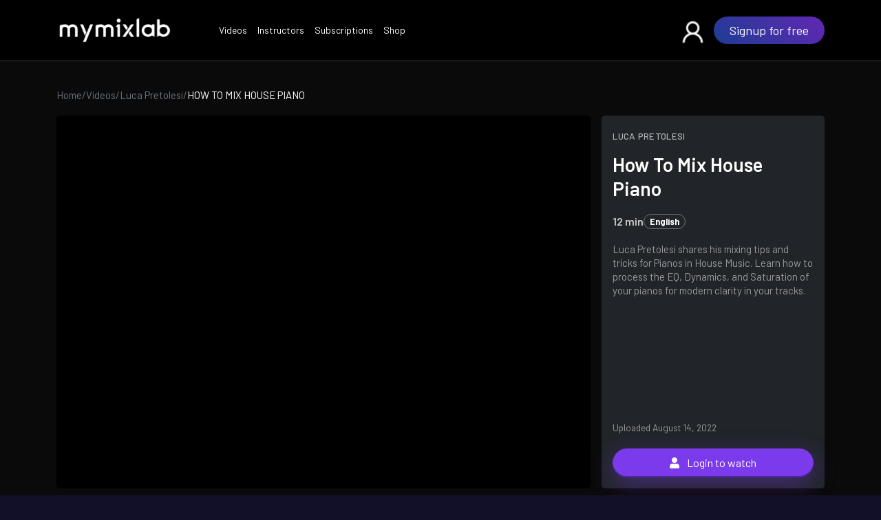

--- FILE ---
content_type: text/html; charset=utf-8
request_url: https://www.mymixlab.com/Courses/Course/8993
body_size: 10415
content:
<!DOCTYPE html>
<html lang="en">
<head>
    <meta charset="utf-8" />
    <meta http-equiv="x-ua-compatible" content="ie=edge">
    <meta name="description" content="">
    <meta name="viewport" content="width=device-width, initial-scale=1.0" />
    <title>Luca Pretolesi - HOW TO MIX HOUSE PIANO  - MyMixLab</title>

    <!-- Logo -->
    <link rel="shortcut icon" type="image/x-icon" href="/favicon.ico" />
    <link rel="icon" href="/images/favicon2-64x64.jpg?v=c-W7xhMyScvVtPY__nljs0Uycp2i7IvEVMsZ43S-dJM" sizes="32x32">
    <link rel="icon" href="/images/favicon2-64x64.jpg?v=c-W7xhMyScvVtPY__nljs0Uycp2i7IvEVMsZ43S-dJM" sizes="192x192">
    <link rel="shortcut icon" type="image/x-icon" href="/images/favicon2-64x64.jpg" />
    <link rel="apple-touch-icon" href="/images/favicon2.jpg">
    <meta name="msapplication-TileImage" href="~/images/favicon2.jpg">

    <!-- NET Stylesheets -->
    <link rel="stylesheet" href="/lib/bootstrap/dist/css/bootstrap.min.css" />
    <link rel="stylesheet" href="/css/site.css?v=RXpq9P3WhcicUpSZM8vQTjwvRGA7dEf8Eg-_niOZHkg" />
    <link rel="stylesheet" href="/MyMixLab.styles.css?v=UscMkCmnOLh1VCB97Ym67qob-D4j2PH2I5ZAyS32QQM" />

    <!-- TMP Stylesheets -->
    <link rel="stylesheet" href="/css/all.min.css?v=a8hXo9xzhsTxbcafPzuc67SJKoHSO_CCL33SuAuwDW4" type="text/css" media="all" />
    <link rel="stylesheet" href="/css/owl.carousel.min.css?v=UhQQ4fxEeABh4JrcmAJ1-16id_1dnlOEVCFOxDef9Lw" type="text/css" media="all" />
    <link rel="stylesheet" href="/css/owl.theme.default.min.css?v=kksNxjDRxd_5-jGurZUJd1sdR2v-ClrCl3svESBaJqw" type="text/css" media="all" />
    <link rel="stylesheet" href="/css/animate.css?v=LkLHF0l5D7DmVESakIiKz5L977ohWcxZzfLmvWAQyD8" type="text/css" media="all" />
    <link rel="stylesheet" href="/css/animated-text.css?v=6quhcEl891LWsd4jrWmdp-FzdkaMVlNxMWsGcnJDVO4" type="text/css" media="all" />
    <link rel="stylesheet" href="/css/flaticon.css?v=FZAlWQDxJqjNCuBNjQUSNdIkDK2Uvat6E5btsrxIwNo" type="text/css" media="all" />
    <link rel="stylesheet" href="/css/theme-default.css?v=8I5m0NaO7psOHhp4nnAK6hIx5e4viIppJ46OImpeexk" type="text/css" media="all" />
    <link rel="stylesheet" href="/css/meanmenu.min.css?v=whhPj4Qx5_Jged4mX-nSyK-3FJCJJCfgPYYmG60t630" type="text/css" media="all" />
    <link rel="stylesheet" href="/css/lightcase.css?v=R1aaYYS-N9Wz8mY_BPTTdf6RalIdABSTbR3dn9GjPek" type="text/css" media="all" />
    <link rel="stylesheet" href="/css/swiper-bundle.min.css?v=H_mmObgj2QwHEWFJfem_IsUH53g4S4pwo-Naf212xXI" type="text/css" media="all" />
    <link rel="stylesheet" href="/css/style.css?v=ugQyOZlQ6ppCtiGRtNH61kgRE6E3hwyGp1N6VGzwAT0" type="text/css" media="all" />
    <link rel="stylesheet" href="/css/responsive.css?v=D7_Pqu1nx3wtGGKgZ084kvvKu1wjUqfCK-T79BEuzbI" type="text/css" media="all" />
    <link rel="stylesheet" href="/lib/venobox/venobox.css?v=ffno1UxBSgfrPCtBxI0ULNqC-cla7QFKhWSlhSaldtE" type="text/css" media="all" />

    
    <link rel="stylesheet" href="/css/video-details.css?v=VeWTe7BlNYZqp0lO63Xz5PtZMP0HWOcI5v3DHr7d3_k" />

<script type="text/javascript">!function(T,l,y){var S=T.location,k="script",D="instrumentationKey",C="ingestionendpoint",I="disableExceptionTracking",E="ai.device.",b="toLowerCase",w="crossOrigin",N="POST",e="appInsightsSDK",t=y.name||"appInsights";(y.name||T[e])&&(T[e]=t);var n=T[t]||function(d){var g=!1,f=!1,m={initialize:!0,queue:[],sv:"5",version:2,config:d};function v(e,t){var n={},a="Browser";return n[E+"id"]=a[b](),n[E+"type"]=a,n["ai.operation.name"]=S&&S.pathname||"_unknown_",n["ai.internal.sdkVersion"]="javascript:snippet_"+(m.sv||m.version),{time:function(){var e=new Date;function t(e){var t=""+e;return 1===t.length&&(t="0"+t),t}return e.getUTCFullYear()+"-"+t(1+e.getUTCMonth())+"-"+t(e.getUTCDate())+"T"+t(e.getUTCHours())+":"+t(e.getUTCMinutes())+":"+t(e.getUTCSeconds())+"."+((e.getUTCMilliseconds()/1e3).toFixed(3)+"").slice(2,5)+"Z"}(),iKey:e,name:"Microsoft.ApplicationInsights."+e.replace(/-/g,"")+"."+t,sampleRate:100,tags:n,data:{baseData:{ver:2}}}}var h=d.url||y.src;if(h){function a(e){var t,n,a,i,r,o,s,c,u,p,l;g=!0,m.queue=[],f||(f=!0,t=h,s=function(){var e={},t=d.connectionString;if(t)for(var n=t.split(";"),a=0;a<n.length;a++){var i=n[a].split("=");2===i.length&&(e[i[0][b]()]=i[1])}if(!e[C]){var r=e.endpointsuffix,o=r?e.location:null;e[C]="https://"+(o?o+".":"")+"dc."+(r||"services.visualstudio.com")}return e}(),c=s[D]||d[D]||"",u=s[C],p=u?u+"/v2/track":d.endpointUrl,(l=[]).push((n="SDK LOAD Failure: Failed to load Application Insights SDK script (See stack for details)",a=t,i=p,(o=(r=v(c,"Exception")).data).baseType="ExceptionData",o.baseData.exceptions=[{typeName:"SDKLoadFailed",message:n.replace(/\./g,"-"),hasFullStack:!1,stack:n+"\nSnippet failed to load ["+a+"] -- Telemetry is disabled\nHelp Link: https://go.microsoft.com/fwlink/?linkid=2128109\nHost: "+(S&&S.pathname||"_unknown_")+"\nEndpoint: "+i,parsedStack:[]}],r)),l.push(function(e,t,n,a){var i=v(c,"Message"),r=i.data;r.baseType="MessageData";var o=r.baseData;return o.message='AI (Internal): 99 message:"'+("SDK LOAD Failure: Failed to load Application Insights SDK script (See stack for details) ("+n+")").replace(/\"/g,"")+'"',o.properties={endpoint:a},i}(0,0,t,p)),function(e,t){if(JSON){var n=T.fetch;if(n&&!y.useXhr)n(t,{method:N,body:JSON.stringify(e),mode:"cors"});else if(XMLHttpRequest){var a=new XMLHttpRequest;a.open(N,t),a.setRequestHeader("Content-type","application/json"),a.send(JSON.stringify(e))}}}(l,p))}function i(e,t){f||setTimeout(function(){!t&&m.core||a()},500)}var e=function(){var n=l.createElement(k);n.src=h;var e=y[w];return!e&&""!==e||"undefined"==n[w]||(n[w]=e),n.onload=i,n.onerror=a,n.onreadystatechange=function(e,t){"loaded"!==n.readyState&&"complete"!==n.readyState||i(0,t)},n}();y.ld<0?l.getElementsByTagName("head")[0].appendChild(e):setTimeout(function(){l.getElementsByTagName(k)[0].parentNode.appendChild(e)},y.ld||0)}try{m.cookie=l.cookie}catch(p){}function t(e){for(;e.length;)!function(t){m[t]=function(){var e=arguments;g||m.queue.push(function(){m[t].apply(m,e)})}}(e.pop())}var n="track",r="TrackPage",o="TrackEvent";t([n+"Event",n+"PageView",n+"Exception",n+"Trace",n+"DependencyData",n+"Metric",n+"PageViewPerformance","start"+r,"stop"+r,"start"+o,"stop"+o,"addTelemetryInitializer","setAuthenticatedUserContext","clearAuthenticatedUserContext","flush"]),m.SeverityLevel={Verbose:0,Information:1,Warning:2,Error:3,Critical:4};var s=(d.extensionConfig||{}).ApplicationInsightsAnalytics||{};if(!0!==d[I]&&!0!==s[I]){var c="onerror";t(["_"+c]);var u=T[c];T[c]=function(e,t,n,a,i){var r=u&&u(e,t,n,a,i);return!0!==r&&m["_"+c]({message:e,url:t,lineNumber:n,columnNumber:a,error:i}),r},d.autoExceptionInstrumented=!0}return m}(y.cfg);function a(){y.onInit&&y.onInit(n)}(T[t]=n).queue&&0===n.queue.length?(n.queue.push(a),n.trackPageView({})):a()}(window,document,{
src: "https://js.monitor.azure.com/scripts/b/ai.2.min.js", // The SDK URL Source
crossOrigin: "anonymous", 
cfg: { // Application Insights Configuration
    connectionString: 'InstrumentationKey=608cf379-d74a-4525-8806-52d9b87394e9'
}});</script></head>
<body>
    <header b-ufirnbpj4l>
        <!-- Desktop Menu Area -->
        <div b-ufirnbpj4l id="sticky-header" class="cryptobit_nav_manu">
            <div b-ufirnbpj4l id="ribbon" class="mmlOffRibbon">
                <div b-ufirnbpj4l class="container">
                    <div b-ufirnbpj4l class="row align-items-center">
                        <div b-ufirnbpj4l class="col-lg-2">
                            <div b-ufirnbpj4l class="logo">
                                <a class="logo_img" href="/">
                                    <img src="/images/logosmallalpha.png" alt="" class="mmlLogo" />
                                </a>
                                <a class="main_sticky" href="/">
                                    <img src="/images/logosmallalpha.png" alt="astute" class="mmlLogo" />
                                </a>
                            </div>
                        </div>
                        <div b-ufirnbpj4l class="col-lg-10">
                            <nav b-ufirnbpj4l class="cryptobit_menu" style="display: flex; justify-content: space-between;">
                                <ul b-ufirnbpj4l class="nav_scroll" style="margin-left:2.5rem;">
                                    <li b-ufirnbpj4l>
                                        <a href="/Courses">Videos</a>
                                    </li>
                                    <li b-ufirnbpj4l>
                                        <a href="/Instructors">Instructors</a>
                                    </li>
                                    <li b-ufirnbpj4l>
                                        <a href="/Subscribe">Subscriptions</a>
                                    </li>
                                    <li b-ufirnbpj4l>
                                        <a href="/Shop">Shop</a>
                                    </li>
                                </ul>
                                <div b-ufirnbpj4l class="header_widget_search">
                                    <div b-ufirnbpj4l class="search">
                                    </div>
                                </div>
                                
<ul style="align-self: center;">

        <a style="margin-right:10px;margin-bottom:4px;" href="/Identity/Account/Login">
            <img src="/images/update/signin.png" style="height: 2.2rem!important;" alt="">
        </a>
        <li class="nav-item">

            <div class="header-button">

                <a class="blueBackGround" href="/Identity/Account/Register">Signup for free</a>
            </div>
        </li>
</ul>




                            </nav>
                        </div>
                    </div>
                </div>
            </div>
        </div>

        <!-- Mobile Menu Area -->
        <div b-ufirnbpj4l class="mobile-menu-area d-sm-block d-md-block d-lg-none" style="background-color:black;">
            <div b-ufirnbpj4l class="mobile-menu" style=" background-color:#18171e;">
                <nav b-ufirnbpj4l class="cryptobit_menu">
                    <ul b-ufirnbpj4l class="nav_scroll">
                        <li b-ufirnbpj4l>
                            <a href="/Courses">Videos</a>
                        </li>
                        <li b-ufirnbpj4l>
                            <a href="/Instructors">Instructors</a>
                        </li>
                        <li b-ufirnbpj4l>
                            <a href="/Subscribe">Subscriptions</a>
                        </li>
                        <li b-ufirnbpj4l>
                            <a href="/Shop">Shop</a>
                        </li>                        
                        
                        <li b-ufirnbpj4l style="padding-bottom:1rem;"><a href="/Identity/Account/Login">Login</a></li>

                    </ul>
                </nav>
            </div>
        </div>


       
    </header>
    <main b-ufirnbpj4l role="main">
        

<div class="video-page">
    <div class="container py-4">

        <!-- breadcrumb -->
        <div class="mb-3 text-muted small d-flex align-items-center gap-2">
            <a class="text-muted" href="/">Home</a>
            <span>/</span>
            <a class="text-muted" href="/Courses">Videos</a>
            <span>/</span>
            <a class="text-muted" href="/Instructors/InstructorProfile/4691">
                Luca Pretolesi
            </a>
            <span>/</span>
            <span class="text-white">HOW TO MIX HOUSE PIANO </span>
        </div>

        <!-- HERO -->
        <div class="row video-hero align-items-stretch g-3">
            <!-- SINISTRA: video -->
            <div class="col-lg-8 col-md-8 video-col-left">
                <div class="video-hero-media position-relative rounded-3 overflow-hidden" style="background:#000; min-height:340px;">

                        <div id="player" style="width:100%; min-height:340px; aspect-ratio:16 / 9;"></div>
                        <label id="yttrailerID" hidden>Woq-ir3n6xw</label>
                        <label id="ytFullControl" hidden>0</label>
                        <script>
                            // carica API youtube
                            var tag = document.createElement('script');
                            tag.src = "https://www.youtube.com/iframe_api";
                            var firstScriptTag = document.getElementsByTagName('script')[0];
                            firstScriptTag.parentNode.insertBefore(tag, firstScriptTag);

                            var player;
                            function onYouTubeIframeAPIReady() {
                                var videoId = document.getElementById('yttrailerID').innerHTML.trim();
                                var fullCtrl = document.getElementById('ytFullControl').innerHTML === "1";

                                player = new YT.Player('player', {
                                    videoId: videoId,
                                    width: '100%',
                                    playerVars: fullCtrl ? {
                                        autoplay: 0,
                                        controls: 1,
                                        rel: 0,
                                        playsinline: 1,
                                        modestbranding: 1,
                                        showinfo: 0,
                                        iv_load_policy: 3
                                    } : {
                                        autoplay: 0,
                                        controls: 0,
                                        rel: 0,
                                        playsinline: 1,
                                        modestbranding: 1,
                                        showinfo: 0,
                                        fs: 0,
                                        disablekb: 1,
                                        iv_load_policy: 3
                                    },
                                    events: {
                                        'onReady': onPlayerReady,
                                        'onStateChange': onPlayerStateChange
                                    }
                                });

                                function onPlayerReady(e) {
                                    // e.target.playVideo(); // se ti serve
                                }

                                function onPlayerStateChange(e) {
                                    if (!fullCtrl && e.data === YT.PlayerState.ENDED) {
                                        player.playVideo();
                                    }
                                }
                            }
                        </script>

                </div>
            </div>

            <!-- DESTRA: card info -->
            <div class="col-lg-4 col-md-4 video-col-right">
                <div class="video-hero-card bg-dark rounded-3 p-3 h-100 d-flex flex-column justify-content-between" style="background:#151515;">

                    <!-- Contenuto principale -->
                    <div>
                        <div class="instructor-name mb-2">
                            Luca Pretolesi
                        </div>

                        <h2 class="course-title">
                            How To Mix House Piano 
                        </h2>


                        <div class="d-flex gap-2 mb-3 flex-wrap align-items-center">
                            <span class="duration-badge">12 min</span>
                                <span class="badge text-bg-dark border border-secondary rounded-pill px-2 py-1">English</span>
                        </div>

                        <p class="text-muted small mb-3" style="line-height:1.4;">
                            Luca Pretolesi shares his mixing tips and tricks for Pianos in House Music. Learn how to process the EQ, Dynamics, and Saturation of your pianos for modern clarity in your tracks.&#xD;&#xA;
                        </p>
                    </div>

                    <!-- Data + Bottone sempre in basso -->
                    <div class="video-card-footer mt-auto pt-3">
                        <p class="upload-date small mb-3">Uploaded August 14, 2022</p>

                                <a class="btn w-100 rounded-pill" href="/Identity/Account/Login?returnUrl=%2FCourses%2FCourse%2F8993">
                                    <i class="fas fa-user me-2"></i> Login to watch
                                </a>
                    </div>
                </div>
            </div>
        </div> <!-- /row hero -->
        <!-- ====== VIDEOS (lista) ====== -->
        <div class="mt-4" id="videos-list">
            <h3 class="text-white mb-3">Videos</h3>


                <!-- versione disabilitata -->
                <div class="video-list-item d-flex gap-3 mb-3 p-3 rounded-3 video-current-item video-current--locked position-relative">
                    <div class="thumb-wrap">
                        <img src="https://mymixlab.blob.core.windows.net/mml-pictures/103-HOW-TO-MIX-HOUSE-PIANO-.jpg" alt="HOW TO MIX HOUSE PIANO " class="video-current-thumb" style="height:480px!important">
                    </div>
                    <div class="flex-grow-1">
                        <div class="d-flex justify-content-between align-items-start mb-2">
                            <div>
                                <small class="text-muted d-block">Luca Pretolesi</small>
                                <h4 class="h6 text-white mb-1">How To Mix House Piano </h4>
                            </div>
                            <span class="badge bg-dark border border-secondary rounded-pill">
                                12 min
                            </span>
                        </div>
                        <p class="video-current-desc mb-0">Luca Pretolesi shares his mixing tips and tricks for Pianos in House Music. Learn how to process the EQ, Dynamics, and Saturation of your pianos for modern clarity in your tracks.&#xD;&#xA;</p>
                    </div>

                    <div class="locked-overlay">
                            <a class="locked-btn" href="/Identity/Account/Login?returnUrl=%2FCourses%2FCourse%2F8993">
                                <i class="fas fa-user me-2"></i> Login to watch
                            </a>
                    </div>
                </div>


        <!-- ====== ABOUT + RECENT UPLOADS (in un'unica fascia) ====== -->
        <section class="instructor-section py-5 mt-5">
            <div class="container">
                <h3 class="text-white mb-5">About</h3>

                <div class="row g-5 align-items-start">
                    <div class="col-lg-4 text-center text-lg-start">
                        <img src="https://mymixlab.blob.core.windows.net/mml-pictures/1-LucaPretolesi.jpg"
                             alt="Luca Pretolesi"
                             class="img-fluid rounded-3 instructor-photo mb-3" style="height:545px!important;" />
                    </div>

                    <div class="col-lg-8 d-flex flex-column justify-content-between">
                        <div>
                            <h4 class="text-white mb-3">Luca Pretolesi</h4>
                            <p class="instructor-bio mb-4">
                                Luca Pretolesi is a world-renowned mixing and mastering engineer with a wealth of professional experience and a reputation as one of the best in the industry. With multiple Grammy nominations and wins, as well as Platinum, Diamond, Billboard, and Golden Melody awards, he has mixed and mastered some of the most streamed songs of all time. He is also the founder and creator of Studio DMI, a state-of-the-art facility in Las Vegas, Nevada. Luca has worked with top artists such as Drake, Skrillex, Diplo, Chiquis, Major Lazer, Alan Walker, Dillon Francis, David Guetta, J Balvin, and many more. Luca&#x2019;s Grammy nominations include Chiquis &#x201C;Abeja Reina&#x201D; for Best Regional Mexican Music Album, Diplo &#x201C;Diplo&#x201D; for Best Dance/Electronic Album, Diplo &amp; Miguel &#x201C;Don&#x2019;t Forget My Love&#x201D; for Best Dance/Electronic Single, J Balvin &amp; Willy William&#x2019;s &#x201C;Mi Gente&#x201D; for Record of the Year, Steve Aoki&#x2019;s &#x201C;Wonderland&#x201D; for Best Dance Album, Snoop Lion&#x2019;s &#x201C;Reincarnation&#x201D; for Best Reggae Album.&#xD;&#xA;
                            </p>
                        </div>

                        <!-- Recent uploads spostati verso il basso -->
                        <div class="recent-uploads mt-auto pt-4">
                            <h5 class="recent-title mb-3">Recent uploads</h5>
                            <div class="recent-uploads-grid">
                                            <a class="recent-item text-decoration-none" href="/Courses/Course/8917">
                                                <img src="https://mymixlab.blob.core.windows.net/mml-pictures/27-Mastering-Stereo-Depth-jpeg" class="img-fluid rounded-2 mb-1 recent-thumb" style="max-height:200px!important;height:200px!important;"/>
                                                    <span class="small d-block text-truncate">
                                                        Mastering Stereo Depth
                                                    </span>
                                            </a>
                                            <a class="recent-item text-decoration-none" href="/Courses/Course/8991">
                                                <img src="https://mymixlab.blob.core.windows.net/mml-pictures/101-VOCAL-SIDECHAIN-.jpg" class="img-fluid rounded-2 mb-1 recent-thumb" style="max-height:200px!important;height:200px!important;"/>
                                                    <span class="small d-block text-truncate">
                                                        Vocal Sidechain 
                                                    </span>
                                            </a>
                                            <a class="recent-item text-decoration-none" href="/Courses/Course/8992">
                                                <img src="https://mymixlab.blob.core.windows.net/mml-pictures/102-HOW-TO-MIX--TECH-HOUSE-DRUMS.jpg" class="img-fluid rounded-2 mb-1 recent-thumb" style="max-height:200px!important;height:200px!important;"/>
                                                    <span class="small d-block text-truncate">
                                                        How To Mix  Tech House Drums
                                                    </span>
                                            </a>
                                            <a class="recent-item text-decoration-none" href="/Courses/Course/8990">
                                                <img src="https://mymixlab.blob.core.windows.net/mml-pictures/100-STUDIO-TOUR.jpg" class="img-fluid rounded-2 mb-1 recent-thumb" style="max-height:200px!important;height:200px!important;"/>
                                                    <span class="small d-block text-truncate">
                                                        Studio Tour
                                                    </span>
                                            </a>
                            </div>
                        </div>
                    </div>
                </div>
            </div>
        </section>

        <!-- ====== RELATED VIDEOS ====== -->
            <div class="mt-5 mb-5">
                <h3 class="text-white mb-3">Related videos</h3>

                    <div class="video-list-item d-flex gap-3 mb-3 p-3 rounded-3 video-current-item">
                        <div class="thumb-wrap" style="flex:0 0 auto;">
                            <a class="d-block related-thumb-link" href="/Courses/Course/8996">
                                <img src="https://mymixlab.blob.core.windows.net/mml-pictures/106-HOW-TO-MIX-TECH-HOUSE-VOCALS.jpg" alt="HOW TO MIX TECH HOUSE VOCALS" class="video-current-thumb related-thumb" style="height:420px!important;max-height:420px!important;">
                            </a>
                        </div>
                        <div class="flex-grow-1">
                            <div class="d-flex justify-content-between align-items-start mb-2">
                                <div>
                                        <small class="text-muted d-block"> Luca Pretolesi</small>
                                    <a class="text-white text-decoration-none" href="/Courses/Course/8996">
                                            <h4 class="h6 mb-1">
                                                How To Mix Tech House Vocals
                                            </h4>
                                    </a>
                                </div>
                                <span class="badge bg-dark border border-secondary rounded-pill">9 min</span>
                            </div>
                            <p class="video-current-desc mb-0">Luca Pretolesi shares his personal vocal mixing tips &amp; tricks for Tech House. Look inside the final mix session for Wax Motif&#x2019;s track &#x201C;On the Low&#x201D; to learn special FX processing to enhance the vocals in your mix.&#xD;&#xA;</p>
                        </div>
                    </div>
                    <div class="video-list-item d-flex gap-3 mb-3 p-3 rounded-3 video-current-item">
                        <div class="thumb-wrap" style="flex:0 0 auto;">
                            <a class="d-block related-thumb-link" href="/Courses/Course/9025">
                                <img src="https://mymixlab.blob.core.windows.net/mml-pictures/135-PART-3-Mixing-and-Mastering-Dillon-Francis-Goodies.jpg" alt="PART 3: Mixing and Mastering Dillon Francis Goodies" class="video-current-thumb related-thumb" style="height:420px!important;max-height:420px!important;">
                            </a>
                        </div>
                        <div class="flex-grow-1">
                            <div class="d-flex justify-content-between align-items-start mb-2">
                                <div>
                                        <small class="text-muted d-block"> Luca Pretolesi</small>
                                    <a class="text-white text-decoration-none" href="/Courses/Course/9025">
                                            <h4 class="h6 mb-1">
                                                Part 3: Mixing And Mastering Dillon Francis Goodies
                                            </h4>
                                    </a>
                                </div>
                                <span class="badge bg-dark border border-secondary rounded-pill">21 min</span>
                            </div>
                            <p class="video-current-desc mb-0">PART 2: Learn how to mix and master dance hits from scratch with 11x Grammy Nominated Engineer Luca Pretolesi. This is Part 2 inside the session of Dillon Francis&#x2019;s 2023 Hit&#x201C;Goodies&#x201D;. This course steps you through tips and tricks for EQ, Compression,Clipping, Limiting, and more. Follow along from start to finish to learn every step in mixing and mastering industry standard loudness and dynamics in your tracks.</p>
                        </div>
                    </div>
                    <div class="video-list-item d-flex gap-3 mb-3 p-3 rounded-3 video-current-item">
                        <div class="thumb-wrap" style="flex:0 0 auto;">
                            <a class="d-block related-thumb-link" href="/Courses/Course/9024">
                                <img src="https://mymixlab.blob.core.windows.net/mml-pictures/134-Mixing-and-Mastering-Dillon-Francis-Goodies.jpg" alt="PART 2: Mixing and Mastering Dillon Francis Goodies" class="video-current-thumb related-thumb" style="height:420px!important;max-height:420px!important;">
                            </a>
                        </div>
                        <div class="flex-grow-1">
                            <div class="d-flex justify-content-between align-items-start mb-2">
                                <div>
                                        <small class="text-muted d-block"> Luca Pretolesi</small>
                                    <a class="text-white text-decoration-none" href="/Courses/Course/9024">
                                            <h4 class="h6 mb-1">
                                                Part 2: Mixing And Mastering Dillon Francis Goodies
                                            </h4>
                                    </a>
                                </div>
                                <span class="badge bg-dark border border-secondary rounded-pill">13 min</span>
                            </div>
                            <p class="video-current-desc mb-0">PART 2: Learn how to mix and master dance hits from scratch with 11x Grammy Nominated Engineer Luca Pretolesi. This is Part 2 inside the session of Dillon Francis&#x2019;s 2023 Hit&#x201C;Goodies&#x201D;. This course steps you through tips and tricks for EQ, Compression,Clipping, Limiting, and more. Follow along from start to finish to learn every step in mixing and mastering industry standard loudness and dynamics in your tracks.</p>
                        </div>
                    </div>
                    <div class="video-list-item d-flex gap-3 mb-3 p-3 rounded-3 video-current-item">
                        <div class="thumb-wrap" style="flex:0 0 auto;">
                            <a class="d-block related-thumb-link" href="/Courses/Course/9023">
                                <img src="https://mymixlab.blob.core.windows.net/mml-pictures/133-Mixing-and-Mastering-Dillon-Francis-Goodies.jpg" alt="PART 1: Mixing and Mastering Dillon Francis Goodies" class="video-current-thumb related-thumb" style="height:420px!important;max-height:420px!important;">
                            </a>
                        </div>
                        <div class="flex-grow-1">
                            <div class="d-flex justify-content-between align-items-start mb-2">
                                <div>
                                        <small class="text-muted d-block"> Luca Pretolesi</small>
                                    <a class="text-white text-decoration-none" href="/Courses/Course/9023">
                                            <h4 class="h6 mb-1">
                                                Part 1: Mixing And Mastering Dillon Francis Goodies
                                            </h4>
                                    </a>
                                </div>
                                <span class="badge bg-dark border border-secondary rounded-pill">23 min</span>
                            </div>
                            <p class="video-current-desc mb-0">Learn how to mix and master dance hits from scratch with 11x Grammy NominatedEngineer Luca Pretolesi. This is Part 1 inside the session of Dillon Francis&#x2019;s 2023 Hit&#x201C;Goodies&#x201D; This course steps you through tips and tricks for EQ, Compression,Clipping, Limiting, and more. Follow along from start to finish to learn every step inmixing and mastering industry standard loudness and dynamics in your tracks.</p>
                        </div>
                    </div>
                    <div class="video-list-item d-flex gap-3 mb-3 p-3 rounded-3 video-current-item">
                        <div class="thumb-wrap" style="flex:0 0 auto;">
                            <a class="d-block related-thumb-link" href="/Courses/Course/9015">
                                <img src="https://mymixlab.blob.core.windows.net/mml-pictures/125-How-To-Mix-Brightness-without-Harshness.jpg" alt="How To Mix Brightness without Harshness" class="video-current-thumb related-thumb" style="height:420px!important;max-height:420px!important;">
                            </a>
                        </div>
                        <div class="flex-grow-1">
                            <div class="d-flex justify-content-between align-items-start mb-2">
                                <div>
                                        <small class="text-muted d-block"> Luca Pretolesi</small>
                                    <a class="text-white text-decoration-none" href="/Courses/Course/9015">
                                            <h4 class="h6 mb-1">
                                                How To Mix Brightness Without Harshness
                                            </h4>
                                    </a>
                                </div>
                                <span class="badge bg-dark border border-secondary rounded-pill">9 min</span>
                            </div>
                            <p class="video-current-desc mb-0">Learn How To create Brightness in your mixes and masters without creating Harshness. 11x Grammy Nominated Engineer Luca Pretolesi shares his personal tips and tricks for Dynamic EQ, Compression, Stereo Width, and Limiting for you to enhance the high frequency clarity of your songs. Try professional tips and tricks for enhancing your sound without harshness in your mixes using these plugin settings from an award winning engineer.</p>
                        </div>
                    </div>
                    <div class="video-list-item d-flex gap-3 mb-3 p-3 rounded-3 video-current-item">
                        <div class="thumb-wrap" style="flex:0 0 auto;">
                            <a class="d-block related-thumb-link" href="/Courses/Course/9031">
                                <img src="https://mymixlab.blob.core.windows.net/mml-pictures/141-Mastering--Give-It-To-You-Like-.jpg" alt="Mastering &quot;Give It To You Like&quot;" class="video-current-thumb related-thumb" style="height:420px!important;max-height:420px!important;">
                            </a>
                        </div>
                        <div class="flex-grow-1">
                            <div class="d-flex justify-content-between align-items-start mb-2">
                                <div>
                                        <small class="text-muted d-block"> Luca Pretolesi</small>
                                    <a class="text-white text-decoration-none" href="/Courses/Course/9031">
                                            <h4 class="h6 mb-1">
                                                Mastering &quot;Give It To You Like&quot;
                                            </h4>
                                    </a>
                                </div>
                                <span class="badge bg-dark border border-secondary rounded-pill">16 min</span>
                            </div>
                            <p class="video-current-desc mb-0">Luca Pretolesi shares tips and tricks from the official mastering session for Dylan &amp; Harry&#x27;s house hit  &quot; Give It To You Like.&quot; Learn how to use Compression, Sidechain, Multiband, EQ, Clipping, Stereo Width, and more for industry standard loudness that translates in any speakers. Apply these techniques to your songs for amazing results in any style of dance music, house or EDM mastering.</p>
                        </div>
                    </div>
                    <div class="video-list-item d-flex gap-3 mb-3 p-3 rounded-3 video-current-item">
                        <div class="thumb-wrap" style="flex:0 0 auto;">
                            <a class="d-block related-thumb-link" href="/Courses/Course/9029">
                                <img src="https://mymixlab.blob.core.windows.net/mml-pictures/139-How-to-Enhance-Groove-on-your-House-Track.jpg" alt="How to Enhance Groove on your House Track" class="video-current-thumb related-thumb" style="height:420px!important;max-height:420px!important;">
                            </a>
                        </div>
                        <div class="flex-grow-1">
                            <div class="d-flex justify-content-between align-items-start mb-2">
                                <div>
                                        <small class="text-muted d-block"> Luca Pretolesi</small>
                                    <a class="text-white text-decoration-none" href="/Courses/Course/9029">
                                            <h4 class="h6 mb-1">
                                                How To Enhance Groove On Your House Track
                                            </h4>
                                    </a>
                                </div>
                                <span class="badge bg-dark border border-secondary rounded-pill">12 min</span>
                            </div>
                            <p class="video-current-desc mb-0">How to enhance house tracks like a pro with 11x Grammy Nominated Mastering Engineer Luca Pretolesi &#x1F48E; Learn how to shape your dynamics for loud, clear, and impactful mixdowns that translate in the club and streaming. Shape your tone with Multiband EQ and harmonic saturation to achieve professional results with industry standard loudness. &#x1F525; subscribe to watch this full course plus new videos every week &#x1F4F2;</p>
                        </div>
                    </div>
                    <div class="video-list-item d-flex gap-3 mb-3 p-3 rounded-3 video-current-item">
                        <div class="thumb-wrap" style="flex:0 0 auto;">
                            <a class="d-block related-thumb-link" href="/Courses/Course/9020">
                                <img src="https://mymixlab.blob.core.windows.net/mml-pictures/130-Stereo-Mix-Separation-with-Panning.jpg" alt="Stereo Mix Separation with Panning" class="video-current-thumb related-thumb" style="height:420px!important;max-height:420px!important;">
                            </a>
                        </div>
                        <div class="flex-grow-1">
                            <div class="d-flex justify-content-between align-items-start mb-2">
                                <div>
                                        <small class="text-muted d-block"> Luca Pretolesi</small>
                                    <a class="text-white text-decoration-none" href="/Courses/Course/9020">
                                            <h4 class="h6 mb-1">
                                                Stereo Mix Separation With Panning
                                            </h4>
                                    </a>
                                </div>
                                <span class="badge bg-dark border border-secondary rounded-pill">16 min</span>
                            </div>
                            <p class="video-current-desc mb-0">Learn how to create stereo separation in your mix using panning, EQ, Delay, Stereo Width, and more &#x1F48E; 11x Grammy Nominated Engineer Luca Pretolesi shares his tips and tricks for mix separation to create width from mono sounds. Transform your panning skills and stereo placement with a deep dive into the session of &quot;Satisfied&quot; by Gashi to explore professional techniques for mix separation.</p>
                        </div>
                    </div>
                    <div class="video-list-item d-flex gap-3 mb-3 p-3 rounded-3 video-current-item">
                        <div class="thumb-wrap" style="flex:0 0 auto;">
                            <a class="d-block related-thumb-link" href="/Courses/Course/9013">
                                <img src="https://mymixlab.blob.core.windows.net/mml-pictures/123-How-To-Mix-Kick--Bass-.png" alt="How To Mix Kick &amp; Bass " class="video-current-thumb related-thumb" style="height:420px!important;max-height:420px!important;">
                            </a>
                        </div>
                        <div class="flex-grow-1">
                            <div class="d-flex justify-content-between align-items-start mb-2">
                                <div>
                                        <small class="text-muted d-block"> Luca Pretolesi</small>
                                    <a class="text-white text-decoration-none" href="/Courses/Course/9013">
                                            <h4 class="h6 mb-1">
                                                How To Mix Kick &amp; Bass 
                                            </h4>
                                    </a>
                                </div>
                                <span class="badge bg-dark border border-secondary rounded-pill">14 min</span>
                            </div>
                            <p class="video-current-desc mb-0">Learn how to mix kick &amp; bass in dance music with 11x Grammy Nominated Engineer Luca Pretolesi. This course shares the secretes of leveling, compression, clipping, eq, and everything you need to achieve a balanced low end in any mix. Mixing kick and bass is the key to a professional sound in EDM, House, and any other style of club music.</p>
                        </div>
                    </div>
                    <div class="video-list-item d-flex gap-3 mb-3 p-3 rounded-3 video-current-item">
                        <div class="thumb-wrap" style="flex:0 0 auto;">
                            <a class="d-block related-thumb-link" href="/Courses/Course/9009">
                                <img src="https://mymixlab.blob.core.windows.net/mml-pictures/119-How-to-mix-low-end-in-your-tracks-like-Luca-Pretolesi.png" alt="How to mix low end in your tracks like Luca Pretolesi" class="video-current-thumb related-thumb" style="height:420px!important;max-height:420px!important;">
                            </a>
                        </div>
                        <div class="flex-grow-1">
                            <div class="d-flex justify-content-between align-items-start mb-2">
                                <div>
                                        <small class="text-muted d-block"> Luca Pretolesi</small>
                                    <a class="text-white text-decoration-none" href="/Courses/Course/9009">
                                            <h4 class="h6 mb-1">
                                                How To Mix Low End In Your Tracks Like Luca Pretolesi
                                            </h4>
                                    </a>
                                </div>
                                <span class="badge bg-dark border border-secondary rounded-pill">11 min</span>
                            </div>
                            <p class="video-current-desc mb-0">How to mix low end in your tracks like Luca Pretolesi. Learn tips and tricks for bass clarity and balance in your mix using EQ, Saturation, Dynamic shaping, and more. Create punch and movement in the low frequencies of any track using these highly sought after techniques from an 11x Grammy Nominated Engineer</p>
                        </div>
                    </div>
            </div>


    </div>
</div>


    </main>
    <!--==================================================-->
    <!-- Start Footer -->
    <!--==================================================-->
    <footer b-ufirnbpj4l>
        <div b-ufirnbpj4l class="footer-middle pt-80 pb-3 squareShadow">
            <div b-ufirnbpj4l class="container">
                <div b-ufirnbpj4l class="row">
                    <div b-ufirnbpj4l class="col-lg-3 col-md-6 col-sm-12">
                        <div b-ufirnbpj4l class="widgets-company-info pt-3">
                            <div b-ufirnbpj4l class="cryptobit-logo">
                                <a b-ufirnbpj4l class="logo_img" href="index.html" title="cryptobit">
                                    <img b-ufirnbpj4l src="/images/logosmallalpha.png" alt="" />
                                </a>
                            </div>
                            <div b-ufirnbpj4l class="company-info-desc">
                                <p b-ufirnbpj4l>Join MyMixLab for instant access to everything from the best Mixing and Mastering Engineers in the Industry.</p>
                            </div>
                            <div b-ufirnbpj4l class="company_icon">
                                <div b-ufirnbpj4l class="company-icon-title">
                                    <h3 b-ufirnbpj4l>Follow Us</h3>
                                </div>
                                <a b-ufirnbpj4l class="instagram" href="https://www.instagram.com/mymixlab"><i b-ufirnbpj4l class="fab fa-instagram"></i></a>
                                <a b-ufirnbpj4l class="youtube" href="https://www.youtube.com/channel/UC7guuZkuqS2l3Y4oNsUtr9A/"><i b-ufirnbpj4l class="fab fa-youtube"></i></a>
                                <a b-ufirnbpj4l class="tiktok" href="https://www.tiktok.com/@mymixlab?_d=d975bl91432jke&amp;language=en&amp;sec_uid=MS4wLjABAAAAmwjQrxIkKMIp02X05sWkJ2N2eSfxmS-DNXlexEgppyVeqiWwtIl_-YCoUnKt6GfJ&amp;share_author_id=6823276883213599750&amp;u_code=dc84mb42831e9h&amp;utm_campaign=client_share&amp;utm_medium=ios&amp;user_id=6823276883213599750&amp;tt_from=more&amp;utm_source=more&amp;source=h5_m"><i b-ufirnbpj4l class="fab fa-tiktok"></i></a>
                                <a b-ufirnbpj4l class="facebook" href="https://www.facebook.com/mymixlab"><i b-ufirnbpj4l class="fab fa-facebook-f"></i></a>
                                <a b-ufirnbpj4l class="twitter" href="https://twitter.com/mymixlab"><i b-ufirnbpj4l class="fab fa-twitter"></i></a>
                                <a b-ufirnbpj4l class="discord" href="https://discord.gg/rsFsBXE"><i b-ufirnbpj4l class="fab fa-discord"></i></a>

                            </div>
                        </div>
                    </div>
                    <div b-ufirnbpj4l class="col-lg-9">
                        <div b-ufirnbpj4l class="row">
                            <div b-ufirnbpj4l class="col-lg-3 col-md-6 col-sm-12">
                                <div b-ufirnbpj4l class="wow fadeInUp" data-wow-delay=".5s" data-wow-duration=".1s">
                                    <h4 b-ufirnbpj4l class="widget-title" style="padding-bottom:1rem;">Explore</h4>
                                    <div b-ufirnbpj4l class="menu-quick-link-content">
                                        <ul b-ufirnbpj4l class="menu">
                                            <li b-ufirnbpj4l>
                                                <a href="/Courses">Videos</a>
                                            </li>
                                            <li b-ufirnbpj4l>
                                                <a href="/Instructors">Instructors</a>
                                            </li>
                                            <li b-ufirnbpj4l>
                                                <a href="/Subscribe">Subscriptions</a>
                                            </li>
                                        </ul>
                                    </div>
                                </div>
                            </div>
                            <div b-ufirnbpj4l class="col-lg-3 col-md-6 col-sm-12">
                                <div b-ufirnbpj4l class="upper wow fadeInDown" data-wow-delay=".6s" data-wow-duration=".1s">
                                    <h4 b-ufirnbpj4l class="widget-title" style="padding-bottom:1rem;">Account</h4>
                                    <div b-ufirnbpj4l class="menu-quick-link-content">
                                        <ul b-ufirnbpj4l class="menu">
                                            <li b-ufirnbpj4l><a href="/Identity/Account/Register">Register</a></li>
                                            <li b-ufirnbpj4l><a href="/Identity/Account/Login">Log In</a></li>
                                            <li b-ufirnbpj4l><a href="/Identity/Account/ForgotPassword">Password Recovery</a></li>

                                        </ul>
                                    </div>
                                </div>
                            </div>
                            <div b-ufirnbpj4l class="col-lg-3 col-md-6 col-sm-12">
                                <div b-ufirnbpj4l class="upper1 wow fadeInUp" data-wow-delay=".7s" data-wow-duration=".1s">
                                    <h4 b-ufirnbpj4l class="widget-title" style="padding-bottom:1rem;">Purchases</h4>
                                    <div b-ufirnbpj4l class="menu-quick-link-content">
                                        <ul b-ufirnbpj4l class="menu">
                                            <li b-ufirnbpj4l>
                                                <a href="/Shop">Shop</a>
                                            </li>
                                            <li b-ufirnbpj4l><a href="/Shop/ShoppingCart">Shopping Cart</a></li>
                                        </ul>
                                    </div>
                                </div>
                            </div>
                            <div b-ufirnbpj4l class="col-lg-3 col-md-6 col-sm-12">
                                <div b-ufirnbpj4l class="upper2 wow fadeInRight" data-wow-delay=".8s" data-wow-duration=".1s">
                                    <h4 b-ufirnbpj4l class="widget-title" style="padding-bottom:1rem;">Support</h4>
                                    <div b-ufirnbpj4l class="menu-quick-link-content">
                                        <ul b-ufirnbpj4l class="menu">
                                            <li b-ufirnbpj4l>
                                                <a href="/Home/Contact">Contact Us</a>
                                            </li>
                                        </ul>
                                    </div>
                                </div>
                            </div>
                        </div>
                    </div>
                </div>
                <div b-ufirnbpj4l class="row footer-bottom mt-80">
                    <div b-ufirnbpj4l class="col-lg-12 col-sm-12">
                        <div b-ufirnbpj4l class="footer-bottom-content wow fadeInLeft" data-wow-delay=".9s" data-wow-duration=".1s">
                            <div b-ufirnbpj4l class="footer-bottom-content-copy">
                                <p b-ufirnbpj4l>All Right Reserved ©  2025 - MyMixLab - Version 2.5</p>

                            </div>
                        </div>
                    </div>
                </div>
            </div>
        </div>
        <!--==================================================-->
        <!-- End Footer -->
        <!--==================================================-->
        <div b-ufirnbpj4l class="scroll-area">
            <div b-ufirnbpj4l class="top-wrap">
                <div b-ufirnbpj4l class="go-top-btn-wraper">
                    <div b-ufirnbpj4l class="go-top go-top-button">
                        <i b-ufirnbpj4l class="fas fa-arrow-up"></i>
                        <i b-ufirnbpj4l class="fas fa-arrow-up"></i>
                    </div>
                </div>
            </div>
        </div>
        <!--==================================================-->
        <!--End Scroll Area -->
        <!--==================================================-->

    </footer>

    <!--NET Scripts-->
    <script src="/lib/jquery/dist/jquery.min.js"></script>
    <script src="https://code.jquery.com/jquery-migrate-1.4.1.min.js"></script>
    <script src="/lib/bootstrap/dist/js/bootstrap.bundle.min.js"></script>
    <script src="/lib/bootstrap/dist/js/bootstrap.min.js"></script>
    <script src="/js/site.js?v=xdP62DJz1w053ZphvsFsi1jS6Q-DUwT512j2ymUN3RQ"></script>
    <!--TMP Scripts-->
    <script src="/js/owl.carousel.min.js"></script>
    <script src="/js/jquery.meanmenu.js"></script>
    <script src="/js/waypoints.min.js"></script>
    <script src="/js/wow.js"></script>

    <script src="/lib/venobox/venobox.js"></script>
    <script src="/lib/venobox/venobox.min.js"></script>

    <script src="/js/animated-text.js"></script>
    <script src="/js/functions.js"></script>
    <script src="/js/swiper-bundle.min.js"></script>
    <script src="/js/lightcase.js"></script>

    <script src="/js/jquery.scrollUp.js"></script>
    <script src="/js/my.js"></script>
    <script src="/js/isotope.pkgd.min.js"></script>
    <script src="/lib/jquery.imagesloaded/imagesloaded.pkgd.min.js"></script>
    <script src="/js/theme.js"></script>


    
<script defer src="https://static.cloudflareinsights.com/beacon.min.js/vcd15cbe7772f49c399c6a5babf22c1241717689176015" integrity="sha512-ZpsOmlRQV6y907TI0dKBHq9Md29nnaEIPlkf84rnaERnq6zvWvPUqr2ft8M1aS28oN72PdrCzSjY4U6VaAw1EQ==" data-cf-beacon='{"version":"2024.11.0","token":"b19a4e93b92b4b75a78d9c7fb7e9ce97","r":1,"server_timing":{"name":{"cfCacheStatus":true,"cfEdge":true,"cfExtPri":true,"cfL4":true,"cfOrigin":true,"cfSpeedBrain":true},"location_startswith":null}}' crossorigin="anonymous"></script>
</body>
</html>


--- FILE ---
content_type: text/css
request_url: https://www.mymixlab.com/css/site.css?v=RXpq9P3WhcicUpSZM8vQTjwvRGA7dEf8Eg-_niOZHkg
body_size: 4994
content:
/*html {
  font-size: 14px;
}

@media (min-width: 768px) {
  html {
    font-size: 16px;
  }
}

html {
  position: relative;
  min-height: 100%;
}

body {
  margin-bottom: 60px;
}*/

#overlay {
    position: fixed;
    top: 0;
    left: 0;
    width: 100%;
    height: 100%;
    background-color: #000;
    filter: alpha(opacity=70);
    -moz-opacity: 0.7;
    -khtml-opacity: 0.7;
    opacity: 0.7;
    z-index: 100;
    display: none;
}

.popup-content {
/*    padding: 14px 10px;*/
    line-height: 1.5;
}

.cnt223 a {
    text-decoration: none;
}

.popup-onload {
    width:60%;
    margin: 0 auto;
    display: none;
    position: fixed;
    z-index: 101;
    top: 40%;
    left: 50%;
    margin-top: -300px;
    margin-left: -200px;
}

.cnt223 {
    min-width: 400px;
    width: 80%;
    min-height: 150px;
    background-color: black;
    /*    margin: 100px auto;*/
    background: #270015;
    position: relative;
    z-index: 103;
    padding: 15px 35px;
    border-radius: 5px;
    box-shadow: 0 2px 5px #000;
}

    .cnt223 p {
        clear: both;
        color: #555555;

        /* text-align: justify; */
        font-size: 20px;
        font-family: sans-serif;
    }

        .cnt223 p a {
            color: #d91900;
            font-weight: bold;
        }

    .cnt223 .x {
        float: right;
        height: 35px;
        left: 22px;
        position: relative;
        top: -25px;
        width: 34px;
    }

        .cnt223 .x:hover {
            cursor: pointer;
        }

#player{
    height:542px;
}

@media (min-width: 300px) {
    #player {
        height: 380px;
    }
}

@media (min-width: 576px) {
    #player {
        height: 400px;
    }
}

@media (min-width: 768px) {
    #player {
        height: 275px;
    }
}

@media (min-width: 992px) {
    #player {
        height: 542px;
    }
}


.disabledButton {
    display: none;
}

.courseName {
    text-transform: capitalize;
}

.instructorImage {
    object-fit: cover;
    object-position: top;
    height: 300px;
}

.instructorDescription {
    overflow: hidden;
    text-overflow: ellipsis;
    display: -webkit-box;
    -webkit-line-clamp: 5; /* number of lines to show */
    line-clamp: 5;
    -webkit-box-orient: vertical;
}


.login-background {
    background: url(/images/bckgrnds/bckgrnd04.jpg);
    background-size: cover;
    background-position: center center;
    background-repeat: no-repeat;
}

.denied-background {
    background: url(/images/bckgrnds/bckgrnd08.jpg);
    background-size: cover;
    background-position: bottom center;
    background-repeat: no-repeat;
}

.accountBackgroundShadow {
    width: 100%;
    height: 100%;
    background-color: transparent;
    background-image: linear-gradient(#000000fc 7%, #04020e85 105%);
    opacity: 1;
    transition: background 0.3s, border-radius 0.3s, opacity 0.3s;
    padding: 182px 0 75px;
}

/*background-image: linear-gradient(#000414fc 7%, #04020e54 38%);*/
/*background-image: linear-gradient(#020316fc 7%, #2b2a4675 73%);*/

.mainbackgroundShadow {
    width: 100%;
    height: 100%;
    background-color: transparent;
    background-image: linear-gradient(#0e0e0efc 7%, #2b2a4675 73%);
    opacity: 1;
    transition: background 0.3s, border-radius 0.3s, opacity 0.3s;
}

.mainbackgroundShadowOpposite {
    width: 100%;
    height: 100%;
    background-color: transparent;
    background-image: linear-gradient(#06051a45 41%, #0e0e0efc 99%);
    opacity: 1;
    transition: background 0.3s, border-radius 0.3s, opacity 0.3s;
}

#teachers-area {
    padding: 282px 0 130px;
}


body {
    background: #120F28 !important;
}

.videoTrailerBackground {
    /*Rescalemobile*/

    height: 105%;
    width: 100%;
    top: 0;
    left: 0;
    position: absolute;
}
@media (min-width: 300px) {
    .videoTrailerBackground {
        height: 49%;
    }
}

@media (min-width: 576px) {
    .videoTrailerBackground {
        height:66%;
    }
}
@media (min-width: 768px) 
{
    .videoTrailerBackground {
        height:77%;
    }
}
@media (min-width: 992px) 
{
    .videoTrailerBackground {
        /*Rescalemobile*/

        height: 105%;
        width: 100%;
        top: 0;
        left: 0;
        position: absolute;
    }
}

.videoCourseTitle {
    background-color: transparent;
    background-size: cover;
    background-position: center center;
    background-repeat: no-repeat;
    margin-top: 9rem;
}

@media (min-width: 300px) {
    .videoCourseTitle {
        margin-top: 0rem;
    }
}

@media (min-width: 576px) {
    .videoCourseTitle {
        margin-top: 0rem;
    }
}

@media (min-width: 768px) {
    .videoCourseTitle {
        margin-top: 0rem;
    }
}

@media (min-width: 992px) {
    .videoCourseTitle {
        margin-top: 9rem;
    }
}

.video-Overlay {
    background-color: transparent;
    /*    background-image: radial-gradient(at center center, #212121B8 17%, #101010 82%);*/
    background-image: radial-gradient(at center center, #06060cb8 15%, #030106 82%);
    opacity: 1;
    transition: background 0.3s, border-radius 0.3s, opacity 0.3s;
    width: 100%;
    height: 105%;
    top: 0px;
    left: 0;
    position: absolute;
}

@media (min-width: 300px) {
    .video-Overlay {
        height: 80%;
        top: 30px;
    }
}

@media (min-width: 576px) {
    .video-Overlay {
        height: 85%;
        top:20px;
    }
}
@media (min-width: 768px) {
    .video-Overlay {
        height: 85%;
        top:20px;
    }
}
@media (min-width: 992px) {
    .video-Overlay {
        height: 105%;
        top: 0px;
    }
}

.videoPlayer {
    width: -webkit-fill-available;
    height: -webkit-fill-available;
}

.courseElegant {
    border-bottom: 2px solid slategrey;
    padding-bottom: 20px;
    border-width: 1px;
}

.showAfterLoading {
    visibility: hidden;
}

.profilePictureButton {
}

    .profilePictureButton::file-selector-button {
        position: absolute;
        right: 0px;
        top: 0;
        z-index: 1;
        display: inline-block;
        padding: 14px 30px;
        text-transform: uppercase;
        font-weight: 600;
        font-size: 18px;
        border: 0;
        border-radius: 0 5px 5px 0px;
        background: #518EFF;
        color: #fff;
        text-align: center;
    }

.backgroundShadow {
    background-color: transparent;
    background-image: radial-gradient(at center center, #21212194 17%, #101010 82%);
    opacity: 1;
    transition: background 0.3s, border-radius 0.3s, opacity 0.3s;
}

.squareShadow {
    box-shadow: 0px 0px 55px 6px rgb(0 0 0 / 25%);
    transition: background 0.3s, border 0.3s, border-radius 0.3s, box-shadow 0.3s;
}

 .mmlRibbon {
    background-image: url(/images/theme/myMixLabRibbon.png);
    background-repeat: no-repeat;
    background-size: auto;
    background-position-y: center;
    background-position-x: center;
} 

.mmlOffRibbon {
    background-repeat: no-repeat;
    background-image: none;
    background-size: auto;
    background-position-y: center;
    background-position-x: center;
    background-color: black;
}

.blueBackGround {
    background: none;
    background-image: linear-gradient(225deg, #6227B3 0%, #1D3D94 100%) !important;
    border-style: solid;
    border-width: 0px 0px 0px 0px;
    border-color: transparent;
    box-shadow: 0px 0px 8px 2px rgb(0 0 0 / 20%);
}
.blueBackGround::before{
    background-image: linear-gradient(225deg, #1D3D94 0%, #6227B3 100%) !important;
}

.mmlLogo {
    transition: transform .16s; /* Animation */
    width:192px;
}
a.logo_img img{
    width:192px;
}

    .mmlLogo:hover {
        transform: scale(1.125); /* (150% zoom - Note: if the zoom is too large, it will go outside of the viewport) */
    }

.wrapper {
    max-width: 180px;
}

.truncate {
    overflow: hidden;
    white-space: nowrap;
    text-overflow: ellipsis;
    max-width: 150px;
}

.plans .item {
    background: transparent;
    border-left: 2px solid #2b2a4675;
    border-right: 2px solid #2b2a4675;
    transition: 0.2s;
}

    .plans .item:hover {
        /*//background-image: linear-gradient(245deg, #6227B3 0%, #1D3D94 100%);*/
        background-image: linear-gradient(245deg, #6227b380 0%, #1d3d94b0 100%);
        border-left: 2px solid white;
        border-right: 2px solid white;
    }


#mainSub {
    position: relative;
}

    #mainSub:hover > #imgSub {
        opacity: 1;
    }

#mainSubtwo {
    position: relative;
}

    #mainSubtwo:hover > #imgSubtwo {
        opacity: 1;
    }

.photo {
    object-fit: cover;
    filter: contrast(120%);
    box-shadow: 10px 15px 25px 0 rgba(0,0,0,.2);
    display: block;
    transition: all .5s cubic-bezier(0.645, 0.045, 0.355, 1);
    margin-top: -10px;
}

    .photo:hover {
        box-shadow: 1px 1px 10px 0 rgba(0,0,0,.1);
    }

    .photo:hover {
        margin-top: 0;
    }

.ribbonSub {
    transition: ease-in 0.1s;
    position: absolute;
    height: 100%;
    right: 0;
    opacity: 0;
    padding-left: 400px;
}

    .ribbonSub:hover {
        opacity: 1;
    }

.shoppingColumn {
    width: 50%;
}

/*UPDATE*/
/*Instructors*/

.instructor-card {
    position: relative;
    background-size: cover;
    background-position: top;
    height: 380px;
    overflow: hidden;
    transition: transform 0.3s ease;
    border-radius:9px;
}

    .instructor-card:hover {
        transform: scale(1.03);
    }

    .instructor-card .overlay {
        position: absolute;
        inset: 0;
        background: linear-gradient(to top, rgba(0, 0, 0, 0.9) 0%, rgba(0, 0, 0, 0.0) 70%);
        display: flex;
        align-items: flex-end;
        justify-content: center;
        padding: 20px;
    }


    .instructor-card .text-content {
        text-align: center;
        color: #fff;
    }

.name-block {
    line-height: 1.1;
    margin-bottom: 10px;
}

.first-name {
    display: block;
    font-size: 0.9rem;
    opacity: 0.9;
    font-weight: 400;
}

.last-name {
    font-size: 2.8rem;
    font-weight: 700;
    margin: 0;
}

.instructor-card .tags span {    
    margin-right: 10px;
    display: inline-block;
    border: 1.5px solid #fff;
    background: transparent;
    color: #fff;
    padding: 0px 8px;
    border-radius: 3px;
    font-size: 0.82rem;
    letter-spacing: 0.5px;
    text-transform: capitalize;
    transition: all 0.3s ease;
}

    .instructor-card .tags span:hover {
        background: rgba(255, 255, 255, 0.1);
    }

.stretched-link {
    position: absolute;
    inset: 0;
    z-index: 2;
}

.stretched-link {
    position: absolute;
    inset: 0;
    z-index: 2;
}



/*FIX MY MASTER*/

/* --- Section --- */
.fmm-section {
    background: #050505; /* più nero rispetto al precedente #0b0b0b */
    padding: 48px 0 64px;
    color: #fff;
}

/* --- Copy (sinistra) --- */
.fmm-copy {
    position: relative;
    padding: 24px 8px 24px 0;
}

    /* gradiente più piccolo e più concentrato */
    .fmm-copy::before {
        content: "";
        position: absolute;
        inset: -30% -40% -30% -30%;
        background: radial-gradient( ellipse at 32% 40%, /* spostato verso l'alto (prima era 50%) */
        rgba(146, 71, 255, 0.55) 0%, rgba(146, 71, 255, 0.25) 15%, rgba(146, 71, 255, 0) 32% /* leggermente più largo: 30% → 35% */
        );
        filter: blur(20px);
        z-index: 0;
    }


    .fmm-copy > * {
        position: relative;
        z-index: 1;
    }

.fmm-eyebrow {
    display: inline-block;
    font-size: 0.8rem;
    letter-spacing: 0.16em;
    opacity: 0.9;
}

.fmm-title {
    margin: 0.4rem 0 1rem;
    font-size: clamp(2rem, 4vw, 3rem);
    font-weight: 800;
    line-height: 1.05;
}

.fmm-text {
    max-width: 36ch;
    color: rgba(255, 255, 255, 0.85);
    margin-bottom: 1.25rem;
}

/* --- CTA button --- */
.fmm-cta {
    display: inline-block;
    padding: 0.6rem 1.4rem;
    border: 1px solid #fff;
    border-radius: 999px; /* forma ellittica */
    color: #fff;
    background: transparent;
    text-decoration: none;
    font-weight: 500;
    letter-spacing: 0.4px;
    transition: all 0.35s ease;
    position: relative;
    overflow: hidden; /* serve per contenere l’effetto interno */
}

    /* highlight pieno bianco all’hover */
    .fmm-cta::before {
        content: "";
        position: absolute;
        inset: 0;
        background: radial-gradient(circle at center, rgba(255, 255, 255, 0.25) 0%, rgba(255, 255, 255, 0.6) 100%);
        opacity: 0;
        transition: opacity 0.35s ease;
        border-radius: inherit;
        z-index: 0;
    }

    .fmm-cta:hover::before {
        opacity: 0.5;
    }

    .fmm-cta span,
    .fmm-cta,
    .fmm-cta:hover {
        color: #fff; /* il testo rimane bianco */
        border-color: #fff;
    }

        .fmm-cta > * {
            position: relative;
            z-index: 1; /* testo sopra l’highlight */
        }
/* --- Video (destra) --- */
.fmm-media {
    position: relative;
    overflow: hidden;
    border-radius: 12px;
    background: #111;
}

.video-wrapper {
    position: relative;
    padding-top: 56.25%; /* 16:9 ratio */
    width: 100%;
    height: 0;
    overflow: hidden;
}

    .video-wrapper iframe {
        position: absolute;
        top: 0;
        left: 0;
        width: 100%;
        height: 100%;
        border: none;
    }

/* --- Responsive --- */
@media (max-width: 991.98px) {
    .fmm-copy {
        padding-right: 0;
    }

    .fmm-media {
        margin-top: 8px;
    }
}

/*GRAMMY*/
/* SECTION WRAPPER ---------------------------------------------------------- */
.hero-grammy {
    position: relative;
    padding: clamp(64px, 8vw, 120px) 0;
    color: #fff;
    background: #0b0b0b;
    isolation: isolate;
}

    /* background image via CSS var for easy swap */
    .hero-grammy::before {
        content: "";
        position: absolute;
        inset: 0;
        background: var(--bg) no-repeat center/cover;
        z-index: -3;
        filter: saturate(.95);
    }

    /* vignetta + gradient top/bottom for leggibilità */
    .hero-grammy::after {
        content: "";
        position: absolute;
        inset: 0;
        background: radial-gradient(1200px 600px at 20% 45%, rgba(146,71,255,.22), transparent 60%), linear-gradient(to top, rgba(0,0,0,.65) 0%, rgba(0,0,0,.15) 40%, rgba(0,0,0,.25) 100%);
        z-index: -2;
    }

/* HEAD --------------------------------------------------------------------- */
.hero-head .eyebrow {
    display: inline-block;
    margin-bottom: .6rem;
    font-size: .9rem;
    letter-spacing: .16em;
    font-weight: 700;
    color: #b987ff;
    text-transform: uppercase;
    opacity: .95;
}

.hero-title {
    font-size: clamp(2.2rem, 5vw, 3.6rem);
    font-weight: 800;
    line-height: 1.05;
    margin: 0 0 1.5rem;
    letter-spacing: .02em;
}

/* COPY --------------------------------------------------------------------- */
.hero-copy {
    max-width: 700px;
}

.copy-title {
    font-size: clamp(1.6rem, 3vw, 2.2rem);
    font-weight: 800;
    margin: 0 0 .75rem;
    text-shadow: 0 1px 18px rgba(0,0,0,.35);
}

.copy-text {
    color: rgba(255,255,255,.92);
    line-height: 1.6;
    text-shadow: 0 1px 12px rgba(0,0,0,.25);
}

/* CTA ---------------------------------------------------------------------- */
.hero-cta {
    display: inline-flex;
    align-items: center;
    gap: .6rem;
    padding: .7rem 1.1rem;
    border: 1px solid #fff;
    border-radius: 999px;
    color: #fff;
    text-decoration: none;
    transition: background .25s ease, border-color .25s ease, transform .2s ease;
}

    .hero-cta:hover {
        background: rgba(255,255,255,.08);
        transform: translateY(-1px);
    }

.cta-arrow {
    width: 18px;
    height: 18px;
    display: inline-block;
    position: relative;
}

    .cta-arrow::before, .cta-arrow::after {
        content: "";
        position: absolute;
        inset: 0;
        border-right: 2px solid #fff;
        border-top: 2px solid #fff;
        width: 9px;
        height: 9px;
        transform: rotate(45deg) translate(2px,2px);
    }

    .cta-arrow::after {
        transform: rotate(45deg) translate(6px,2px);
        opacity: .7;
    }

/* RESPONSIVE --------------------------------------------------------------- */
@media (max-width: 991.98px) {
    .hero-grammy {
        padding: 64px 0 72px;
    }

    .hero-copy {
        max-width: none;
    }
}


@media (min-width: 576px) {
    .shoppingColumn {
        width: 50%;
    }
}
@media (min-width: 768px) {
    .shoppingColumn {
        width: 30%;
    }
}
@media (min-width: 860px) {
    .shoppingColumn {
        width: 25%;
    }
}
@media (min-width: 992px) {
    .shoppingColumn {
        width: 20%;
    }
}
@media (min-width: 2440px) {
    .shoppingColumn {
        width: 15%;
    }
}

@media (min-width: 992px) {
    .container {
        max-width: 1000px;
    }

}

@media (min-width: 1200px) {
    .container-xl, .container-lg, .container-md, .container-sm, .container {
        max-width: 1140px;
    }
}

@media (min-width: 1400px) {
    .container-xxl, .container-xl, .container-lg, .container-md, .container-sm, .container {
        max-width: 1320px;
    }
}

@media (min-width: 2440px) {
    .container-xxl, .container-xl, .container-lg, .container-md, .container-sm, .container {
        max-width: 1920px;
    }
}


--- FILE ---
content_type: text/css
request_url: https://www.mymixlab.com/MyMixLab.styles.css?v=UscMkCmnOLh1VCB97Ym67qob-D4j2PH2I5ZAyS32QQM
body_size: 179
content:
/* _content/MyMixLab/Views/Shared/_Layout.cshtml.rz.scp.css */
/* Please see documentation at https://docs.microsoft.com/aspnet/core/client-side/bundling-and-minification
for details on configuring this project to bundle and minify static web assets. */

a.navbar-brand[b-ufirnbpj4l] {
  white-space: normal;
  text-align: center;
  word-break: break-all;
}

a[b-ufirnbpj4l] {
  color: #0077cc;
}

.btn-primary[b-ufirnbpj4l] {
  color: #fff;
  background-color: #1b6ec2;
  border-color: #1861ac;
}

.nav-pills .nav-link.active[b-ufirnbpj4l], .nav-pills .show > .nav-link[b-ufirnbpj4l] {
  color: #fff;
  background-color: #1b6ec2;
  border-color: #1861ac;
}

.border-top[b-ufirnbpj4l] {
  border-top: 1px solid #e5e5e5;
}
.border-bottom[b-ufirnbpj4l] {
  border-bottom: 1px solid #e5e5e5;
}

.box-shadow[b-ufirnbpj4l] {
  box-shadow: 0 .25rem .75rem rgba(0, 0, 0, .05);
}

button.accept-policy[b-ufirnbpj4l] {
  font-size: 1rem;
  line-height: inherit;
}

.footer[b-ufirnbpj4l] {
  position: absolute;
  bottom: 0;
  width: 100%;
  white-space: nowrap;
  line-height: 60px;
}


--- FILE ---
content_type: text/css
request_url: https://www.mymixlab.com/css/style.css?v=ugQyOZlQ6ppCtiGRtNH61kgRE6E3hwyGp1N6VGzwAT0
body_size: 32736
content:
/*===============================================

Template Name: cryptobit - IT Solutions & Services HTML5 Template
Version: 0.1
 
================================================*/

/*TABLE OF CONTENTS*/
/*=====================
01. cryptobit	Main Menu Area Css
02. cryptobit Slider Area Css
03. cryptobit Shape Images Css
04. cryptobit Breatcome Area Css
05. cryptobit Feature Area Css
06. cryptobit Service Area Css
07. cryptobit Section TitleNAV
08. cryptobit About  Area  Css
09. cryptobit Counter Area  Css
10. cryptobit Feature Box Area  Css
11. cryptobit Team Area  Css
12. cryptobit Pricing Area  Css
13. cryptobit Portfolio Area  Css
14. cryptobit Testimonial Area  Css
15. cryptobit Call Do Action Area  Css
16. cryptobit Blog Area  Css
17. cryptobit Subscribe Area CSS
18. cryptobit Subscribe Area CSS
19. cryptobit Contact Now Area Css 
20. cryptobit Contact Form Area Css
21. cryptobit GOOGLE MAP AREA CSS
22. cryptobit Middle Footer CSS
23. cryptobit Footer Bottom Area Css 
24. cryptobit BLOG DETAILS AREA CSS
25. cryptobit Team Details Area Css
26. cryptobit Skill Area Css
27. cryptobit Error Page Area Css
25. cryptobit Team Details Area Css
=======================*/

/*============================
  cryptobit Main Menu Area Css
==============================*/
.cryptobit_nav_manu {
    background: transparent;
    position: relative;
    z-index: 444;
    margin-bottom: -117px;
    border-bottom: 1px solid rgba(255,255,255,0.20);
}

nav.cryptobit_menu {
    display: inline-block;
}

.cryptobit_menu ul {
    list-style: none;
    display: inline-block;
    margin-left: 5px;
}

.cryptobit_menu > ul > li {
    display: inline-block;
    position: relative;
}

    .cryptobit_menu > ul > li > a {
        display: block;
        margin: 30px 13px;
        -webkit-transition: .5s;
        font-size: 16px;
        font-weight: 400;
        font-family: 'Barlow';
        color: #ffff;
        text-decoration: none;
    }

    .cryptobit_menu > ul > li > div > a {
        display: block;
        -webkit-transition: .5s;
        font-size: 18px;
        margin: auto;
        align-content: center;
        font-weight: 400;
        font-family: 'Barlow';
        color: #ffff;
        text-decoration: none;
    }

nav.cryptobit_menu ul li span i {
    display: inline-block;
    font-size: 12px;
    transition: .5s;
}
/*nav style two*/

.landing .header-button {
    display: inline-block;
    padding: 0 0 0 38px;
}
/*style two*/
.style-two.cryptobit_nav_manu {
    background: #fff;
    position: relative;
    z-index: 444;
    margin-bottom: 0;
    border-bottom: 1px solid #9A99A6;
}

.style-two nav.cryptobit_menu {
    display: inline-block;
    margin-left: 76px;
    text-align: right !important;
}

.style-two .cryptobit_menu > ul > li > a {
    display: block;
    margin: 30px 13px;
    -webkit-transition: .5s;
    font-size: 16px;
    font-weight: 400;
    font-family: 'Barlow';
    color: #120F28;
    text-decoration: none;
}

.header-button.style-two {
    margin-left: 25px;
}

.style-two .header-button a {
    display: inline-block;
    color: #fff;
    padding: 12px 30px;
    background: linear-gradient(103.16deg, #5379FF 33.16%, #B725FF 74.17%);
    border-radius: 4px;
    transition: .5s;
    position: relative;
    z-index: 1;
    margin: 0;
    text-decoration: none;
}

    .style-two .header-button a:before {
        position: absolute;
        content: "";
        z-index: -1;
        left: 0;
        top: 0;
        right: 0;
        bottom: 0;
        border-radius: 4px;
        background: #B725FF;
        transform: scale(0);
        transition: .5s;
    }
/*landing*/
.style-two nav.cryptobit_menu.landing1 {
    margin-left: 0;
    text-align: left !important;
}
/*search*/
.header_widget_search {
    display: inline-block;
    padding: 0 0 0 60px;
}

.search form input {
    background: transparent;
    height: 44px;
    border: 1px solid #716F7E;
    border-radius: 30px;
    padding: 0px 32px 0;
    color: #fff;
}

    .search form input::placeholder {
        color: #9A99A6;
    }

.search form i {
    display: inline-block;
    position: relative;
    left: -38px;
}

.bell-button {
    display: inline-block;
}

    .bell-button i {
        display: inline-block;
        line-height: 40px;
        width: 40px;
        height: 40px;
        text-align: center;
        border-radius: 50%;
        font-size: 20px;
        border: 1px solid #716F7E;
        margin: 0 0 0 25px;
        position: relative;
        z-index: 1;
    }

    .bell-button span {
        position: relative;
        z-index: 1;
    }

    .bell-button span {
        position: absolute;
        z-index: 2;
        width: 20px;
        height: 20px;
        line-height: 20px;
        text-align: center;
        border-radius: 50%;
        background: #518EFF;
        font-size: 13px;
        color: #fff;
        margin: -5px 0 0 -58px;
    }

.header-button {
    display: inline-block;
}

    .header-button a {
        display: inline-block;
        color: #fff;
        padding: 6px 23px;
        background: linear-gradient(to right, #5986FF 46%, #A834FF 95%);
        border-radius: 30px;
        transition: .5s;
        position: relative;
        z-index: 1;
        margin: 0 10px 0 -28px;
        text-decoration: none;
    }

        .header-button a:before {
            position: absolute;
            content: "";
            z-index: -1;
            left: 0;
            top: 0;
            right: 0;
            bottom: 0;
            border-radius: 30px;
            /*background: #B725FF;*/
            /* background: #6227B3; */
            background: linear-gradient(to right, #A834FF 46%, #5986FF 95%);
            transform: scale(0);
            transition: .5s;
        }

.header-user {
    display: inline-block;
}

.header-button a:hover:before {
    transform: scale(1);
}

.header-button a:hover {
    color: #fff;
}

nav.cryptobit_menu ul li:hover i {
    transform: rotateX(180deg);
}

.cryptobit_menu > ul > li > a:hover {
    color: #B725F2;
}
/*sticky*/
.main_sticky {
    display: none;
}

.sticky {
    left: 0;
    margin: auto;
    position: fixed !important;
    top: 0;
    width: 100%;
    -webkit-box-shadow: 0 2px 5px -2px rgba(0, 0, 0, 0.1);
    box-shadow: 0 2px 5px -2px rgba(0, 0, 0, 0.1);
    background: #000000;
    transition: .5s;
    z-index: 4;
    border: 0;
}

    .sticky.cryptobit_nav_manu {
        background: #18171e;
        z-index: 444;
        margin-bottom: -91px;
        border-bottom: 0;
    }

    .sticky.style-two .cryptobit_menu > ul > li > a {
        display: block;
        margin: 30px 13px;
        -webkit-transition: .5s;
        font-size: 16px;
        font-weight: 400;
        font-family: 'Barlow';
        color: #fff;
        text-decoration: none;
    }

    .sticky.style-two .main_sticky {
        display: inline-block;
    }

    .sticky.style-two a.logo_img {
        display: none;
    }
/*sub menu*/
.cryptobit_menu ul .sub-menu {
    position: absolute;
    left: 0;
    top: 130%;
    width: 240px;
    text-align: left;
    background: #fff;
    margin: 0;
    z-index: 1;
    -webkit-box-shadow: 0px 1px 3px rgba(0, 0, 0, 0.3);
    transition: .5s;
    opacity: 0;
    visibility: hidden;
    border-top: 2px solid #ED2C41;
}

    .cryptobit_menu ul .sub-menu li {
        position: relative;
    }

        .cryptobit_menu ul .sub-menu li a {
            display: block;
            padding: 12px 20px;
            margin: 0;
            line-height: 1.3;
            letter-spacing: normal;
            font-size: 17px;
            font-weight: 600;
            font-family: 'Barlow';
            text-transform: capitalize;
            transition: .1s;
            visibility: inherit !important;
            color: #616161;
            border-bottom: 1px solid rgba(0, 0, 0, 0.10);
        }
/* sub menu style */
.cryptobit_menu ul .sub-menu {
    position: absolute;
    left: 0;
    top: 130%;
    width: 240px;
    text-align: left;
    background: #fff;
    margin: 0;
    z-index: 1;
    -webkit-box-shadow: 0px 1px 3px rgba(0, 0, 0, 0.3);
    transition: .5s;
    opacity: 0;
    visibility: hidden;
    border-top: 2px solid #518EFF;
}

.cryptobit_menu ul li:hover > .sub-menu {
    opacity: 1;
    -ms-filter: "progid:DXImageTransform.Microsoft.Alpha(Opacity=100)";
    visibility: visible;
    top: 100%;
    z-index: 9;
}

.cryptobit_menu ul .sub-menu li {
    position: relative;
}

    .cryptobit_menu ul .sub-menu li a {
        display: block;
        padding: 12px 20px;
        margin: 0;
        line-height: 1.3;
        letter-spacing: normal;
        font-size: 18px;
        font-weight: 500;
        font-family: 'Barlow';
        text-transform: capitalize;
        transition: .1s;
        visibility: inherit !important;
        color: #616161;
        border-bottom: 1px solid rgba(0, 0, 0, 0.10);
    }

.logoutSub {
    display: block;
    padding: 12px 20px;
    margin: 0;
    line-height: 1.3;
    letter-spacing: normal;
    font-size: 18px;
    font-weight: 500;
    font-family: 'Barlow';
    text-transform: capitalize;
    background-color: white;
    transition: .1s;
    visibility: inherit !important;
    color: #616161;
    border-bottom: 1px solid rgba(0, 0, 0, 0.10);
    border: none;
    width: 100%;
}

.cryptobit_menu ul .sub-menu li:hover > a,
.cryptobit_menu ul .sub-menu .sub-menu li:hover > a,
.cryptobit_menu ul .sub-menu .sub-menu .sub-menu li:hover > a,
.cryptobit_menu ul .sub-menu .sub-menu .sub-menu .sub-menu li:hover > a {
    background: #518EFF;
    color: #fff !important;
}

.logoutSub:hover {
    background: #518EFF;
    color: #fff !important;
}
/*============================
  cryptobit banner section Area Css
==============================*/
@media(max-width: 575px) {
    .explore-section .nft-search {
        width: 100%
    }
}

.banner-section.style-2 .banner-wrapper {
    padding-top: 183px;
    padding-bottom: 120px
}

@media(min-width: 992px) {
    .banner-section.style-2 .banner-wrapper {
        padding-top: 208px;
        padding-bottom: 150px
    }
}

.banner-wrapper {
    padding-top: 152px;
    padding-bottom: 90px
}

@media(min-width: 992px) {
    .banner-wrapper {
        padding-top: 175px;
        padding-bottom: 115px
    }
}

.banner-section.light-version h1 {
    color: #fff;
    font-size: 48px;
    font-weight: 600;
    line-height: 56px;
}

.banner-content h1 span {
    background: linear-gradient( to right, #518EFF, #518EFF, 50%, #B725FF 75%);
    -webkit-text-fill-color: transparent;
    -webkit-background-clip: text;
    font-weight: 700;
}

.version3 .banner-content h2 {
    font-size: 50px;
}

    .version3 .banner-content h2 span {
        background: linear-gradient( to right, #518EFF, #518EFF, 50%, #B725FF 75%);
        -webkit-text-fill-color: transparent;
        -webkit-background-clip: text;
        font-weight: 700;
    }

.banner-content p {
    padding: 32px 0 25px;
    font-family: "Barlow", sans-serif;
    color: #fff;
}

.banner-button a {
    display: inline-block;
    font-size: 16px;
    text-decoration: none;
    color: #fff;
    padding: 14px 38px;
    background: linear-gradient(to right, #518EFF 35%, #B725FF 88% );
    border-radius: 5px;
    font-weight: 500;
    position: relative;
    z-index: 1;
}

    .banner-button a:before {
        position: absolute;
        content: "";
        z-index: -1;
        left: 0;
        top: 0;
        right: 0;
        bottom: 0;
        border-radius: 5px;
        background: linear-gradient(to right, #B725FF 28%, #518EFF 78% );
        transform: scale(0);
        transition: .5s;
    }

    .banner-button a i {
        display: inline-block;
        margin-right: 10px;
    }

a.default-btn {
    background: transparent;
    border: 1px solid #B725FF;
    margin-left: 18px;
}

    a.default-btn i {
        display: inline-block;
        font-size: 16px;
        margin-left: 5px;
    }

a.default-btn {
    border-width: 1px;
    border-style: solid;
    border-image: linear-gradient(to right, #518EFF, #B725FF ) 1;
    background: transparent;
    height: 56px;
    width: 170px;
    margin-left: 14px;
    display: inline-flex;
    justify-content: center;
    align-items: center;
    padding: var(--space-xs) var(--space-md);
    cursor: pointer;
    transition: color .2s;
    position: relative;
    z-index: 1;
}

    a.default-btn:before {
        position: absolute;
        content: "";
        z-index: -1;
        left: 0;
        top: 0;
        right: 0;
        bottom: 0;
        border-radius: 0px;
        background: linear-gradient(to right, #518EFF 35%, #B725FF 88% );
        transform: scale(0);
        transition: .5s;
    }

.banner-button a:hover:before {
    transform: scale(1);
}

.banner-button a:hover {
    color: #fff;
}

.nft-item.light-version .nft-inner {
    border-radius: 160px 15px 15px 15px;
    padding: 60px;
}

.nft-content h4 {
    padding: 0 0 10px;
}

.nft-item.light-version .nft-content h4 a {
    color: #fff;
    text-decoration: none;
    font-size: 24px;
    transition: .5s;
}

.nft-item.light-version .price-like .yellow-color {
    color: #518EFF;
    font-size: 18px;
}

.nft-item.light-version .price-like p {
    color: #fff;
    text-decoration: none;
    font-size: 18px;
}

a.nft-like {
    font-size: 22px;
    text-decoration: none;
    color: #fff;
    margin-top: -18px;
}

    a.nft-like i {
        display: inline-block;
        margin-right: 8px;
        font-size: 24px;
        color: #EB5757;
    }

.nft-item-bottom .nft-thumb img {
    width: 100%;
    border-radius: 150px 15px 0 0;
    border: 2px solid #B725FF;
}

.nft-item-bottom .nft-content {
    padding: 15px 30px 9px;
    background: #1B173A;
    border: 1px solid #2B316D;
    border-radius: 0 0 15px 15px;
}

.nft-item.light-version .nft-content h4 a:hover {
    color: #518EFF;
}

.nft-item.light-version .price-like a:hover {
    color: #B725FF;
}
/*banner style two*/
/*content*/
.version2 .banner-content h1 {
    font-size: 60px;
    color: #120F28;
}

.version2 .banner-content p {
    font-family: "Barlow", sans-serif;
    color: #727272;
    padding: 25px 0 16px;
}

.version2 a.default-btn {
    background: transparent;
    border: 1px solid #B725FF;
    margin-left: 18px;
    color: #120F28;
    text-transform: uppercase;
}

    .version2 a.default-btn:hover {
        color: #fff;
    }
/*banner thumb*/
.banner-thumb-section {
    position: relative;
    z-index: 1;
}

.banner-main-thumb {
    margin-left: 68px;
}

.banner-thumb-inner1 {
    position: absolute;
    top: -245px;
    right: 116px;
    z-index: 1;
}

    .banner-thumb-inner1 img {
        border: 5px solid #FEFEFE;
        box-shadow: 0 0px 12px rgb(0 0 0 / 25%);
        border-radius: 5px;
    }

.banner-thumb-inner2 {
    position: absolute;
    top: -167px;
    left: 141px;
    z-index: 1;
}

    .banner-thumb-inner2 img {
        border: 5px solid #FEFEFE;
        box-shadow: 0 0px 12px rgb(0 0 0 / 25%);
        border-radius: 5px;
    }

.banner-thumb-inner3 {
    position: absolute;
    top: -130px;
    right: -20px;
    z-index: 1;
}

.banner-thumb-inner4 {
    position: absolute;
    left: -73px;
    top: -65px;
    z-index: 1;
}

.banner-thumb-inner5 {
    position: absolute;
    top: 24px;
    right: -87px;
    z-index: 1;
}

    .banner-thumb-inner5 img {
        border: 5px solid #FEFEFE;
        box-shadow: 0 0px 12px rgb(0 0 0 / 25%);
        border-radius: 5px;
    }

.banner-thumb-inner6 {
    position: absolute;
    left: -73px;
    top: 192px;
    z-index: 1;
}

.banner-thumb-inner7 {
    position: absolute;
    right: -87px;
    top: 274px;
    z-index: 1;
}

    .banner-thumb-inner7 img {
        border: 5px solid #FEFEFE;
        box-shadow: 0 0px 12px rgb(0 0 0 / 25%);
        border-radius: 5px;
    }
/*banner thumb2*/
.banner-shape-thumb {
    position: relative;
    z-index: 1;
}

.banner-thumb-inners {
    position: absolute;
    z-index: 1;
    top: -323px;
    left: -92px;
}
/*============================
  banner version 3 Css
==============================*/

.version3 .nft-shape {
    padding: 5px 0 5px;
    margin-left: 110px;
}

.version3 .banner-content p {
    padding: 10px 0 25px;
}

.version3 .banner-thumb-inner5 {
    position: absolute;
    top: 150px;
    right: -190px;
    z-index: 1;
}

    .version3 .banner-thumb-inner5 img {
        border: 0;
        box-shadow: none;
        border-radius: 5px;
    }

.version3 .banner-thumb-inner6 {
    position: absolute;
    left: -73px;
    bottom: -20px;
    top: inherit;
    z-index: 1;
}

.version3 .banner-thumb-inner7 {
    position: absolute;
    right: -184px;
    top: 352px;
    z-index: 1;
}

    .version3 .banner-thumb-inner7 img {
        border: 0;
        box-shadow: none;
        border-radius: 5px;
    }

.banner-button {
    margin-right: 15px;
    display: inline-block;
}

    .banner-button a span {
        font-size: 17px;
    }

.banner-button2 {
    display: inline-block;
}

.gradient-border-mask {
    position: relative;
    padding: 14px 42px !important;
    display: inline-block;
    color: #fff;
    transition: .5s;
}

    .gradient-border-mask::before {
        content: "";
        position: absolute;
        top: 0;
        left: 0;
        right: 0;
        bottom: 0;
        width: 170px;
        height: 56px;
        border-radius: 50px;
        border: 2px solid transparent;
        background: linear-gradient(45deg, #518EFF, #B725FF) border-box;
        -webkit-mask: linear-gradient(#fff 0 0) padding-box, linear-gradient(#fff 0 0);
        -webkit-mask-composite: destination-out;
    }

    .gradient-border-mask:after {
        position: absolute;
        content: "";
        z-index: -1;
        left: 0;
        top: 0;
        right: 0;
        bottom: 0;
        background: linear-gradient(to right, #518EFF 15%, #B725FF 81% );
        transform: scale(0);
        transition: .5s;
        border-radius: 50px;
    }

    .gradient-border-mask:hover:after {
        transform: scale(1);
    }

    .gradient-border-mask:hover {
        color: #fff;
    }
/*============================
  cryptobit featur Area Css
==============================*/
.feature-cryptobit-area {
    background: #F9FAFC;
}
/*section title*/
.up1.version2.dreamit-section-title h1 {
    font-size: 42px;
    font-weight: 600;
    color: #120F28;
    animation: 1s 2s fadeInRight both;
}

.up1.version2.dreamit-section-title h4 {
    font-size: 20px;
    text-transform: capitalize;
    position: relative;
    z-index: 1;
    background: linear-gradient( to right, #518EFF, #518EFF, 9%, #B725FF 12%);
    -webkit-text-fill-color: transparent;
    -webkit-background-clip: text;
    font-weight: 500;
    animation: 1s 2s fadeInRight both;
    margin: -45px 0 0;
}

.up1.version2.dreamit-section-title p {
    display: inline-block;
    font-size: 18px;
    color: #727272;
    padding: 12px 0px 0;
    text-align: left;
    animation: 1s 2s fadeInLeft both;
    margin: 0;
}

.version2.up1 .em_bar_bg {
    margin: 25px 0 45px;
}

/*about thumb*/
.feature-cryptobit-thumb-box {
    text-align: center;
    position: relative;
    z-index: 1;
}

.feature-thumb-innner {
    position: absolute;
    right: 31px;
    bottom: -98px;
    z-index: 1;
}

.feature-thumb-innner2 {
    position: absolute;
    left: -65px;
    bottom: -60px;
    z-index: 1;
}

.feature-thumb-innner3 {
    position: absolute;
    left: -82px;
    top: -66px;
    z-index: 1;
}
/*feature style two*/
.style-two.feature-cryptobit-area {
    background: url(/images/resource/feature-bg.jpg);
    background-size: cover;
    background-repeat: no-repeat;
    background-position: center;
    padding: 240px 0 180px;
    position: relative;
    margin-top: -146px;
}

.style-two .feature-thumb-innner {
    position: absolute;
    right: 190px;
    top: 58px;
    z-index: 1;
}

.style-two .feature-thumb-innner3 {
    position: absolute;
    left: 33px;
    top: -17px;
    z-index: 1;
    animation: wooo 3s infinite;
}
/*wood animation*/
@keyframes wooo {
    0% {
        transform: rotate3d(0, 0, 0)
    }

    50% {
        transform: rotate3d(0, 1, 0, 180deg)
    }

    100% {
        transform: rotate3d(0, 1, 0, 359deg)
    }
}
/*faeture button*/
.feature-button a {
    padding: 16px 35px;
    font-size: 18px;
    background: linear-gradient(to right, #518EFF 35%, #B725FF 88% );
    display: inline-block;
    color: #fff;
    border-radius: 5px;
    position: relative;
    z-index: 1;
    animation: 1s 2s fadeInLeft both;
}

    .feature-button a:before {
        position: absolute;
        content: "";
        z-index: -1;
        right: 0;
        width: 0;
        top: 0;
        height: 100%;
        background: linear-gradient(to right, #B725FF 28%, #518EFF 78% );
        border-radius: 5px;
        transition: .5s;
    }

    .feature-button a:hover:before {
        width: 100%;
        left: 0;
    }
/*nft thumb*/
.style-two.feature-cryptobit-area .nft-shape {
    margin: 0;
}
/*section title version3*/
.version3.dreamit-section-title h1 {
    font-size: 42px;
    font-weight: 600;
    color: #ffff;
    animation: 1s 2s fadeInRight both;
}

.version3.dreamit-section-title p {
    font-size: 18px;
    color: #fff;
    padding: 12px 0px 0;
    text-align: left;
}

.version3.dreamit-section-title h4 {
    font-size: 18px;
    text-transform: capitalize !important;
}

    .version3.dreamit-section-title h4:before {
        left: 130px;
    }

.version3 .em_bar_bg {
    margin: 15px 0 40px;
}
/*============================
  cryptobit about Area Css
==============================*/
.about-cryptobit-area {
    background: #F9FAFC;
}
/*section title*/
.up2.version2.dreamit-section-title h1 {
    font-size: 42px;
    font-weight: 600;
    color: #120F28;
    animation: 1s 2s fadeInRight both;
}

.up2.version2.dreamit-section-title h4 {
    font-size: 20px;
    text-transform: capitalize;
    position: relative;
    z-index: 1;
    background: linear-gradient( to right, #518EFF, #518EFF, 9%, #B725FF 12%);
    -webkit-text-fill-color: transparent;
    -webkit-background-clip: text;
    font-weight: 500;
    animation: 1s 2s fadeInRight both;
    margin: -45px 0 0;
}

.up2.version2.dreamit-section-title p {
    display: inline-block;
    font-size: 18px;
    color: #727272;
    padding: 12px 0px 0;
    text-align: left;
    animation: 1s 2s fadeInLeft both;
    margin: 0;
}

.version2.up2 .em_bar_bg {
    margin: 25px 0 12px;
}
/*about thumb*/
.about-cryptobit-thumb-box {
    text-align: center;
    position: relative;
    z-index: 1;
    margin-top: -90px;
}

.about-thumb-innner {
    position: absolute;
    right: 83px;
    bottom: -55px;
    z-index: 1;
}

.about-thumb-innner2 {
    position: absolute;
    left: -65px;
    bottom: -30px;
    z-index: 1;
}

.about-thumb-innner3 {
    position: absolute;
    left: 2px;
    top: 42px;
    z-index: 1;
}

.about-button a {
    font-size: 16px;
    padding: 13px 30px;
    font-weight: 500;
    display: inline-block;
    background: linear-gradient(to right, #518EFF 35%, #B725FF 88% );
    color: #fff;
    border-radius: 5px;
    margin-top: 35px;
    position: relative;
    z-index: 1;
}

    .about-button a:before {
        position: absolute;
        content: "";
        z-index: -1;
        left: 0;
        top: 0;
        right: 0;
        bottom: 0;
        border-radius: 5px;
        background: linear-gradient(to right, #B725FF 28%, #518EFF 78% );
        transform: scale(0);
        transition: .5s;
    }

    .about-button a i {
        display: inline-block;
        font-size: 15px;
        margin-left: 10px;
    }

    .about-button a:hover:before {
        transform: scale(1);
    }
/*============================
  cryptobit auctions Area Css
==============================*/
.auctions-area {
    background: #120F28;
}

.dreamit-auction-box {
    background: #2A273E;
    padding: 16px 20px 20px;
    border-radius: 10px;
    margin-bottom: 30px;
}
/*auction head*/
.auction-head {
    padding: 0 0 20px;
}

.auction-headi-title h6 {
    font-size: 18px;
    color: #fff;
    padding: 0 0 0 10px;
    font-weight: 500;
}

.auction-head-images {
    display: inline-block;
}

.dreamit-auction-main-thumb img {
    width: 100%;
    border-radius: 15px;
    position: relative;
    z-index: 1;
}

.auction-headi-title {
    display: inline-block;
}

.dreamit-auction-main-thumb {
    position: relative;
    z-index: 1;
}

.auction-head-menu {
    display: inline-block;
    position: relative;
    float: right;
    top: 9px;
    z-index: 2;
}

.style-two.dropdown a i {
    font-size: 16px;
    color: #fff;
    display: inline-block;
}

.style-two .dropdown-content {
    display: none;
    position: absolute;
    background-color: #34314B;
    min-width: 112px;
    box-shadow: 0px 8px 16px 0px rgba(0,0,0,0.2);
    z-index: 44;
    border-radius: 5px;
    left: -88px;
}
/*upper*/
.author-munu-icon {
    display: inline-block;
    position: relative;
    float: right;
    top: 45px;
    right: 7px;
}

.upper.style-two.dropdown a i {
    font-size: 16px;
    color: #fff;
    display: inline-block;
    transform: rotate(90deg);
}

.upper.style-two .dropdown-content {
    display: none;
    position: absolute;
    background-color: #34314B;
    min-width: 112px;
    box-shadow: 0px 8px 16px 0px rgba(0,0,0,0.2);
    z-index: 44;
    border-radius: 5px;
    left: -88px;
    top: -12px;
}
/*auction content*/

/*meta blog*/
.meta-icon {
    position: absolute;
    z-index: 1;
    right: 10px;
    top: 10px;
}

    .meta-icon a {
        font-size: 15px;
        display: inline-block;
        transition: .5s;
        text-decoration: none;
        background: #2A273E;
        color: #fff;
        padding: 1px 15px 1px 15px;
        border-radius: 30px;
        position: relative;
        z-index: 1;
    }

        .meta-icon a:before {
            position: absolute;
            content: "";
            z-index: -1;
            left: 0;
            top: 0;
            right: 0;
            bottom: 0;
            border-radius: 30px;
            background: linear-gradient(to right, #B725FF 28%, #518EFF 78% );
            transform: scale(0);
            transition: .5s;
        }

        .meta-icon a i {
            display: inline-block;
            color: #EB5757;
        }

.em-auction-title h2 {
    font-size: 20px;
    color: #fff;
    padding: 8px 0 8px;
}

    .em-auction-title h2 a {
        display: inline-block;
        text-decoration: none;
        color: #fff;
        transition: .5s;
        font-weight: 500;
    }

.em-auction-price {
    display: inline-block;
}

    .em-auction-price span {
        color: #518EFF;
    }

    .em-auction-price p {
        font-size: 16px;
        color: #fff;
    }

.em-auction-right {
    display: inline-block;
    float: right;
}

    .em-auction-right p {
        color: #AEAEB3;
    }

.meta-icon a:hover:before {
    transform: scale(1);
}
/*auction button*/
.auction-button {
    display: inline-block;
}

    .auction-button a {
        display: inline-block;
        font-size: 16px;
        text-decoration: none;
        color: #fff;
        padding: 4px 15px;
        background: linear-gradient(to right, #518EFF 35%, #B725FF 88% );
        border-radius: 30px;
        margin-top: 2px;
        position: relative;
        z-index: 1;
    }

        .auction-button a:before {
            position: absolute;
            content: "";
            z-index: -1;
            left: 0;
            top: 0;
            right: 0;
            bottom: 0;
            border-radius: 30px;
            background: linear-gradient(to right, #B725FF 28%, #518EFF 78% );
            transform: scale(0);
            transition: .5s;
        }

        .auction-button a:hover:before {
            transform: scale(1);
        }

.em-auction-title h2 a:hover {
    color: #518EFF;
}

.auction-button a:hover {
    color: #fff;
}
/*auction history*/
.auction-history {
    display: inline-block;
    float: right;
}

    .auction-history a {
        display: inline-block;
        text-decoration: none;
        font-size: 16px;
        color: #518EFF;
        margin-top: 2px;
    }

        .auction-history a i {
            display: inline-block;
            font-size: 13px;
        }
/*owl carousel*/
.sale_list .owl-dots {
    text-align: center;
    margin-top: -5px;
}

.owl-dot {
    border: 1px solid #B725FF !important;
    width: 14px;
    height: 14px;
    border-radius: 15px;
    text-align: center;
    display: inline-block;
    margin-right: 7px;
}

button.owl-dot.active {
    display: inline-block;
    width: 15px;
    height: 15px;
    background: linear-gradient(to right, #518EFF 35%, #B725FF 73% );
    border-radius: 30px;
    border: 0 !important;
}
/*border gradient*/
.button.owl-dot.active {
    display: flex;
    align-items: center;
    //width: 50vw;
    width: 90%;
    margin: auto;
    max-width: 22em;
    position: relative;
    padding: 30% 2em;
    box-sizing: border-box;
    $border: 5px;
    color: #FFF;
    background: #000;
    background-clip: padding-box;
    border: solid $border transparent; /* !importanté */
    border-radius: 1em;
}

    .button.owl-dot.active:before {
        content: '';
        position: absolute;
        top: 0;
        right: 0;
        bottom: 0;
        left: 0;
        z-index: -1;
        margin: -$border; /* !importanté */
        border-radius: inherit; /* !importanté */
        background: linear-gradient(to right, red, orange);
    }
/*style two*/
.style-two.auctions-area {
    background: #fff;
}
/*style three*/
.style-three.auctions-area {
    background: #fff;
}

.style-three .dreamit-auction-box {
    background: #FEFEFE;
    padding: 16px 20px 5px;
    border-radius: 10px;
    margin-bottom: 30px;
    box-shadow: 1px 1px 9px rgb(0 0 0 / 15%);
}

.style-three .auction-head {
    padding: 7px 0 8px;
    border-bottom: 1px solid #E5E5E5;
}

.style-three .auction-head-icon {
    display: inline-block;
    position: relative;
    float: right;
    top: 9px;
}

    .style-three .auction-head-icon a {
        display: inline-block;
        color: #120F28;
        font-size: 15px;
    }

        .style-three .auction-head-icon a i {
            margin-right: 3px;
        }
/*auction content*/
.style-three .em-auction-title h2 {
    font-size: 18px;
    color: #fff;
    padding: 6px 0 3px;
}

    .style-three .em-auction-title h2 a {
        display: inline-block;
        text-decoration: none;
        color: #120F28;
        transition: .5s;
        font-weight: 600;
    }

.style-three .em-auction-right {
    display: block;
    float: inherit;
}

.style-three .auction-history {
    display: inline-block;
    float: right;
    margin: -45px 0 0px;
}

.style-three .em-auction-price p {
    font-size: 15px;
    color: #120F28;
    font-weight: 600;
    margin-bottom: 4px;
}

.style-three .em-auction-price span {
    color: #727272;
}

.style-three .auction-history a {
    color: #727272;
}

.style-three .em-auction-right p {
    color: #135BFF;
    font-weight: 500;
    font-size: 16px;
}

.style-three .auction-history a i {
    display: inline-block;
    font-size: 15px;
    margin-right: 2px;
}

.style-three .em-auction-right p span {
    color: #727272;
    font-weight: 400;
    font-size: 16px;
}

.style-three .em-auction-title h2 a:hover {
    color: #1D62FF;
}
/*-- ===============//auctions-area style four \\================= */
.style-four.auctions-area {
    background: #000616;
}
/*section title*/
.section2.dreamit-section-title h4 {
    background: linear-gradient( to right, #518EFF, 51%, #B725FF 60%);
    -webkit-text-fill-color: transparent;
    -webkit-background-clip: text;
    animation: 1s 2s fadeInRight both;
}

    .section2.dreamit-section-title h4:before {
        left: 189px;
        right: 0;
        top: 10px;
        margin: auto;
    }

.section2.dreamit-section-title p {
    padding: 15px 345px 42px 340px;
}

.style-four.auctions-area .nft-shape {
    padding: 15px 0 0px;
}

.section2.dreamit-section-title span {
    background: linear-gradient( to right, #518EFF, #518EFF, 50%, #B725FF 75%);
    -webkit-text-fill-color: transparent;
    -webkit-background-clip: text;
    font-weight: 700;
}
/*box style two*/
.style-four .dreamit-auction-box {
    background: #12081E;
    padding: 0;
    border-radius: 10px;
    margin-bottom: 30px;
    position: relative;
}

    .style-four .dreamit-auction-box:after {
        content: "";
        position: absolute;
        top: 0;
        left: 0;
        right: 0;
        bottom: 0;
        border-radius: 8px;
        border: 2px solid transparent;
        background: linear-gradient(10deg,#518EFF,#B725FF ) border-box;
        -webkit-mask: linear-gradient(#fff 0 0) padding-box, linear-gradient(#fff 0 0);
        -webkit-mask-composite: destination-out;
        opacity: 0;
        transition: .5s;
        z-index: 1;
    }
/*auction title*/
.style-four .auction-content {
    padding: 0 35px 10px;
}

.style-four .auction-head {
    padding: 25px 0 0px;
}

.style-four .auction-headi-title h6 {
    font-size: 18px;
    color: #fff;
    padding: 0 0 0 10px;
    font-weight: 400;
}

.style-four .em-auction-right1 p {
    color: #fff;
    font-size: 15px;
    margin-bottom: 4px;
}

.style-four .auction-history a {
    font-size: 16px;
    color: #fff;
    margin-top: 15px;
}

    .style-four .auction-history a i {
        display: inline-block;
        font-size: 16px;
        transition: .5s;
        margin-right: 5px;
        color: #518DFE;
    }

.style-four .em-auction-price p {
    font-size: 15px;
    color: #fff;
    padding: 15px 0 0;
}

.style-four .dreamit-auction-box:hover:after {
    opacity: 1;
}
/*============================
  cryptobit countdown Css
==============================*/
.count-down-date-tabs {
    position: relative;
    z-index: 1;
}

.count-Down-menu {
    position: absolute;
    z-index: 1;
    top: -45px;
    left: 22%;
}

    .count-Down-menu ul {
        display: inline-block;
    }

        .count-Down-menu ul li {
            display: inline-block;
            list-style: none;
            width: 30px;
            height: 30px;
            line-height: 30px;
            text-align: center;
            background: #2A273E;
            color: #fff;
            font-size: 16px;
            border-radius: 3px;
            margin-right: 5px;
        }


div#countdown span {
    display: inline-block;
    width: 30px;
    height: 30px;
    line-height: 30px;
    text-align: center;
    background: #fff;
    background: #2A273E;
    color: #fff;
    font-size: 16px;
    border-radius: 3px;
    margin-right: 5px;
}

div#countdown {
    position: absolute;
    content: "";
    top: -45px;
    left: 22%;
}
/*style two*/
.style-two.count-Down-menu {
    position: absolute;
    z-index: 1;
    top: -39px;
    left: 54%;
}

    .style-two.count-Down-menu ul li {
        display: inline-block;
        list-style: none;
        width: 25px;
        height: 28px;
        line-height: 30px;
        text-align: center;
        background: #2A273E;
        color: #fff;
        font-size: 18px;
        border-radius: 3px;
        margin-right: 5px;
        font-weight: 500;
    }
/*============================
  cryptobit section title Css
==============================*/
.dreamit-section-title h1 {
    font-size: 36px;
    font-weight: 700;
    color: #fff;
}

.dreamit-section-title h4 {
    font-size: 16px;
    text-transform: uppercase;
    position: relative;
    z-index: 1;
    background: linear-gradient( to right, #518EFF, #518EFF, 6%, #B725FF 10%);
    -webkit-text-fill-color: transparent;
    -webkit-background-clip: text;
}

    .dreamit-section-title h4:before {
        position: absolute;
        z-index: 1;
        content: "";
        left: 75px;
        top: 10px;
        width: 0px;
        height: 1px;
        background: linear-gradient(to right, #518EFF 35%, #B725FF 88% );
    }

.author.dreamit-section-title h4:before {
    position: absolute;
    z-index: 1;
    content: "";
    left: 90px;
    top: 10px;
    width: 60px;
    height: 1px;
    background: linear-gradient(to right, #518EFF 35%, #B725FF 88% );
}
/*auction*/
.dreamit-section-title.auction {
    padding: 0 0 52px;
}

.auction.explore-button {
    text-align: right;
    padding: 53px 0 0;
}

.auction.dreamit-section-title h1 {
    font-size: 36px;
    font-weight: 700;
    color: #fff;
    position: relative;
    z-index: 1;
    padding-left: 54px;
}

    .auction.dreamit-section-title h1:before {
        position: absolute;
        content: "";
        z-index: 1;
        left: 10px;
        top: 17px;
        width: 18px;
        height: 18px;
        border-radius: 50%;
        background: #B725FF;
    }

    .auction.dreamit-section-title h1:after {
        position: absolute;
        content: "";
        z-index: -1;
        left: 0px;
        top: 7px;
        width: 38px;
        height: 38px;
        border-radius: 50%;
        background: #441669;
    }

.auction.dreamit-section-title h4:before {
    left: 82px;
}
/*upper*/
.auction.upper.dreamit-section-title h4 {
    font-size: 16px;
    text-transform: uppercase;
    position: relative;
    z-index: 1;
    background: linear-gradient( to right, #518EFF, 50%, #B725FF 51%);
    -webkit-text-fill-color: transparent;
    -webkit-background-clip: text;
    padding: 0 0 6px;
}

    .auction.upper.dreamit-section-title h4:before {
        position: absolute;
        z-index: 1;
        content: "";
        left: -156px;
        right: 0;
        top: 10px;
        margin: auto;
        width: 62px;
        height: 1px;
        background: linear-gradient(to right, #518EFF 35%, #B725FF 88% );
    }

    .auction.upper.dreamit-section-title h4:after {
        position: absolute;
        z-index: 1;
        content: "";
        left: 156px;
        right: 0;
        top: 10px;
        margin: auto;
        width: 62px;
        height: 1px;
        background: linear-gradient(to right, #518EFF 35%, #B725FF 88% );
    }

.auction.upper.dreamit-section-title h1:before {
    position: absolute;
    content: "";
    z-index: 1;
    left: -225px;
    top: 17px;
    right: 0;
    margin: auto;
    width: 18px;
    height: 18px;
    border-radius: 50%;
    background: #B725FF;
}

.auction.upper.dreamit-section-title h1:after {
    position: absolute;
    content: "";
    z-index: -1;
    left: -226px;
    top: 7px;
    right: 0;
    margin: auto;
    width: 38px;
    height: 38px;
    border-radius: 50%;
    background: #441669;
}
/*faq*/
.faq.dreamit-section-title h1 {
    font-size: 36px;
    font-weight: 500;
    color: #fff;
}

.faq.dreamit-section-title h4 {
    font-size: 16px;
    text-transform: uppercase;
    position: relative;
    z-index: 1;
    background: linear-gradient( to right, #518EFF, 50%, #B725FF 52%);
    -webkit-text-fill-color: transparent;
    -webkit-background-clip: text;
    padding: 0 0 6px;
}

    .faq.dreamit-section-title h4:before {
        position: absolute;
        z-index: 1;
        content: "";
        left: -207px;
        right: 0;
        top: 10px;
        margin: auto;
        width: 62px;
        height: 1px;
        background: linear-gradient(to right, #518EFF 35%, #B725FF 88% );
    }

    .faq.dreamit-section-title h4:after {
        position: absolute;
        z-index: 1;
        content: "";
        left: 207px;
        right: 0;
        top: 10px;
        margin: auto;
        width: 62px;
        height: 1px;
        background: linear-gradient(to right, #518EFF 35%, #B725FF 88% );
    }

.dreamit-section-title p {
    display: inline-block;
    font-size: 18px;
    color: #fff;
    padding: 15px 399px 42px 398px;
    text-align: center;
}
/*collection*/
.collection.dreamit-section-title h4:before {
    left: 107px;
}
/*seller*/
.seller.dreamit-section-title h4 {
    font-size: 16px;
    text-transform: uppercase;
    position: relative;
    z-index: 1;
    background: linear-gradient( to right, #518EFF, 3%, #B725FF 5%);
    -webkit-text-fill-color: transparent;
    -webkit-background-clip: text;
}

    .seller.dreamit-section-title h4:before {
        left: 88px;
    }
/*style two*/
.version2.dreamit-section-title h1 {
    font-size: 42px;
    font-weight: 600;
    color: #120F28;
    animation: 1s 2s fadeInRight both;
}

.version2.dreamit-section-title h4 {
    font-size: 20px;
    text-transform: capitalize;
    position: relative;
    z-index: 1;
    background: linear-gradient( to right, #518EFF, #518EFF, 49%, #B725FF 51%);
    -webkit-text-fill-color: transparent;
    -webkit-background-clip: text;
    font-weight: 500;
    animation: 1s 2s fadeInRight both;
}

    .version2.dreamit-section-title h4:before {
        position: inherit;
    }

.version2.dreamit-section-title p {
    display: inline-block;
    font-size: 18px;
    color: #727272;
    padding: 0 380px 22px;
    text-align: center;
    animation: 1s 2s fadeInLeft both;
}

.up.version2.dreamit-section-title h4 {
    font-size: 20px;
    text-transform: capitalize;
    position: relative;
    z-index: 1;
    background: linear-gradient( to right, #518EFF, #518EFF, 10%, #B725FF 20%);
    -webkit-text-fill-color: transparent;
    -webkit-background-clip: text;
    font-weight: 500;
    animation: 1s 2s fadeInRight both;
}

.up.version2.dreamit-section-title p {
    display: inline-block;
    font-size: 18px;
    color: #727272;
    padding: 1px 0px 13px;
    text-align: left;
    animation: 1s 2s fadeInLeft both;
}
/*============================
  cryptobit plugin bar Css
==============================*/
.em_bar_bg {
    height: 5px;
    width: 100px;
    background: #D0DEFF;
    margin: 16px auto 20px;
    position: relative;
    border-radius: 30px;
    animation: 1s 2s fadeInLeft both;
}

    .em_bar_bg:before {
        content: '';
        position: absolute;
        left: 0;
        top: -4px;
        height: 12px;
        width: 12px;
        border-radius: 50%;
        background: linear-gradient( to right, #518EFF, #518EFF, 46%, #B725FF 65%);
        animation-duration: 3s;
        animation-timing-function: linear;
        animation-iteration-count: infinite;
        animation-name: MOVE-BG;
    }
/*style two*/
.version2.up .em_bar_bg {
    margin: 25px 0 20px;
}

@-webkit-keyframes MOVE-BG {
    from {
        -webkit-transform: translateX(0);
        transform: translateX(0);
    }

    to {
        -webkit-transform: translateX(88px);
        transform: translateX(88px);
    }
}

@keyframes MOVE-BG {
    from {
        -webkit-transform: translateX(0);
        transform: translateX(0);
    }

    to {
        -webkit-transform: translateX(88px);
        transform: translateX(88px);
    }
}
/*============================
  cryptobit seller area Css
==============================*/
.creative-seller-area {
    background: #120F28;
}

.creative-seller-box {
    margin-bottom: 30px;
}

.seller-title h4 {
    font-size: 20px;
    font-weight: 600;
    color: #fff;
}

.seller-title p {
    color: #518EFF;
    padding-left: 20px;
}

.seller-title h4 {
    color: #fff;
    padding: 5px 18px 4px;
    text-align: left;
}

    .seller-title h4 a {
        font-size: 20px;
        font-weight: 600;
    }

    .seller-title h4 a {
        font-size: 20px;
        font-weight: 600;
        background: linear-gradient( to right, #518EFF 50%, #fff 50%);
        -webkit-text-fill-color: transparent;
        -webkit-background-clip: text;
        background-size: 200%, 100%;
        background-position: 100%;
        transition: .5s;
    }

        .seller-title h4 a:hover {
            background-position: 0;
        }
/*carousel*/
.seller_list.owl-carousel .owl-item img {
    display: block;
    width: inherit;
}
/*owl nav*/
.owl-nav {
    position: absolute;
    right: 73px;
    top: -90px;
}

button.owl-prev {
    margin-right: 10px;
}

    button.owl-prev i {
        display: inline-block;
        height: 40px;
        width: 40px;
        line-height: 38px;
        text-align: center;
        border: 2px solid #611C91;
        border-radius: 50%;
        color: #E6E6E8;
        font-weight: 600;
        font-size: 16px;
    }

button.owl-next i {
    display: inline-block;
    height: 40px;
    width: 40px;
    line-height: 38px;
    text-align: center;
    background: linear-gradient(to right, #B725FF 9%, #518EFF 44% );
    border-radius: 50%;
    color: #E6E6E8;
    font-weight: 600;
    font-size: 16px;
}
/*===================================
  cryptobit new item section area Css
=====================================*/
.new-item-section {
    background: #120F28;
}

.dreamit-explore-box {
    background: #2A273E;
    padding: 19px 20px 29px;
    border-radius: 10px;
    margin-bottom: 30px;
    position: relative;
    z-index: 1;
}

.dreamit-explore-main-thumb {
    position: relative;
    z-index: 1;
}

    .dreamit-explore-main-thumb img {
        border-radius: 13px;
    }

.meta-explore-icon {
    position: absolute;
    z-index: 1;
    right: 8px;
    top: 10px;
}

    .meta-explore-icon a {
        font-size: 15px;
        display: inline-block;
        transition: .5s;
        text-decoration: none;
        background: #2A273E;
        color: #fff;
        border-radius: 30px;
        padding: 1px 15px 1px 15px;
        position: relative;
        z-index: 1;
    }

        .meta-explore-icon a:before {
            position: absolute;
            content: "";
            z-index: -1;
            left: 0;
            right: 0;
            top: 0;
            bottom: 0;
            background: linear-gradient(to right, #B725FF 28%, #518EFF 78% );
            border-radius: 30px;
            transform: scale(0);
            transition: .5s;
        }

        .meta-explore-icon a i {
            display: inline-block;
            color: #EB5757;
        }

.meta-top-item {
    position: relative;
    z-index: 1;
}

.em-explore-title h2 {
    font-size: 20px;
    color: #fff;
    font-weight: 500;
    padding: 6px 0 11px;
}

    .em-explore-title h2 a {
        display: inline-block;
        text-decoration: none;
        color: #fff;
        transition: .5s;
    }

.explore-creator-thumb {
    float: left;
    margin: 10px 8px 0 0;
}

.explore-creator-title span {
    color: #A7A6AC;
    font-size: 14px;
}

.explore-creator-title h5 {
    font-size: 16px;
    color: #4878D7;
    font-weight: 600;
    margin: 0 0 0;
}

.explore-creator-right {
    margin: -49px 0 0;
    text-align: right;
}

.explore-right-title span {
    font-size: 14px;
    color: #BDBDC1;
}

.explore-right-title h6 {
    font-size: 16px;
    color: #fff;
    margin: 0 0 0;
    font-weight: 600;
    transition: .5s;
}

.meta-explore-icon a:hover:before {
    transform: scale(1);
}

.em-explore-title h2 a:hover {
    color: #518EFF;
}

.explore-right-title h6:hover {
    color: #B725FF;
}
/*explore button*/
.explore-button {
    text-align: right;
}

    .explore-button a {
        display: inline-block;
        text-decoration: none;
        color: #fff;
    }

        .explore-button a i {
            display: inline-block;
            font-size: 16px;
            color: #B725FF;
            margin-left: 5px;
        }
/*item button*/
.item-button a {
    display: inline-block;
    text-decoration: none;
    font-size: 16px;
    color: #fff;
    border-radius: 5px;
    padding: 14px 38px;
    background: linear-gradient(to right, #518EFF 35%, #B725FF 88% );
    margin-top: 32px;
    position: relative;
    z-index: 1;
}

    .item-button a:before {
        position: absolute;
        content: "";
        z-index: -1;
        right: 0;
        width: 0;
        top: 0;
        height: 100%;
        background: linear-gradient(to right, #B725FF 28%, #518EFF 78% );
        border-radius: 5px;
        transition: .5s;
    }

    .item-button a i {
        display: inline-block;
        font-size: 13px;
        margin-left: 6px;
        transition: .5s;
    }

        .item-button a i:hover {
            transform: rotate(180deg);
        }

    .item-button a:hover:before {
        width: 100%;
        left: 0;
    }
/*explore button2*/
.explore-button-2 a {
    display: inline-block;
    font-size: 12px;
    font-weight: 500;
    color: #616161;
    background: #fff;
    border-radius: 30px;
    padding: 7px 28px;
    position: absolute;
    z-index: 1;
    top: 36%;
    left: 57%;
    transform: translateY(-50%);
    opacity: 0;
    transition: .7s;
}

    .explore-button-2 a i {
        display: inline-block;
        margin-right: 3px;
    }

    .explore-button-2 a:hover {
        color: #B725FF;
    }

.dreamit-explore-box:hover .explore-button-2 a {
    left: 22%;
    opacity: 1;
}
/*===================================
  cryptobit popular collection section Css
=====================================*/
.popular-collection-section {
    background: #120F28;
}

.dreamit-popular-box {
    background: #2A273E;
    padding: 19px 20px 6px;
    border-radius: 10px;
    margin-bottom: 30px;
}
    /*content*/
    .dreamit-popular-box .popular-box-inner .dreamit-popular-main-thumb {
        display: grid;
        grid-template-columns: repeat(4, 1fr);
        grid-gap: 10px;
    }

        .dreamit-popular-box .popular-box-inner .dreamit-popular-main-thumb .item:nth-child(3) {
            grid-row: 1/4;
            grid-column: 3/5;
        }

        .dreamit-popular-box .popular-box-inner .dreamit-popular-main-thumb .item:nth-child(4) {
            grid-row: 2/4;
            grid-column: 1/3;
        }

        .dreamit-popular-box .popular-box-inner .dreamit-popular-main-thumb .item img {
            height: 100%;
            width: 100%;
            border-radius: 10px;
        }

.popular-collection-content {
    padding: 5px 0 0;
}

.popular-collection-item {
    position: relative;
    z-index: 1;
}

.popular-collection-icon {
    position: absolute;
    z-index: 1;
    right: 0;
    top: 26px;
}

    .popular-collection-icon a {
        font-size: 15px;
        display: inline-block;
        transition: .5s;
        text-decoration: none;
        color: #fff;
        border: 1px solid #555265;
        border-radius: 30px;
        padding: 1px 15px 1px 15px;
        position: relative;
        z-index: 1;
    }

        .popular-collection-icon a:before {
            position: absolute;
            content: "";
            z-index: -1;
            left: 0;
            right: 0;
            top: 0;
            bottom: 0;
            background: linear-gradient(to right, #518EFF 35%, #B725FF 88% );
            border-radius: 30px;
            transform: scale(0);
            transition: .5s;
        }

        .popular-collection-icon a i {
            display: inline-block;
            color: #EB5757;
        }

.popular-collection-title h2 {
    font-size: 20px;
    color: #fff;
    font-weight: 500;
    padding: 6px 0 5px;
}

    .popular-collection-title h2 a {
        display: inline-block;
        text-decoration: none;
        color: #fff;
        transition: .5s;
    }

.popular-collection-title p a {
    color: #A7A6AC;
    display: inline-block;
}

    .popular-collection-title p a span {
        color: #518DFE;
    }

.popular-collection-thumb {
    float: left;
    margin: 5px 18px 0 0;
}

.popular-collection-icon a:hover:before {
    transform: scale(1);
}

.popular-collection-title h2 a:hover {
    color: #518EFF;
}
/*style two popular collection section area*/
.popular-collection-section.style-two {
    background: #000515;
}
/*popular box*/
.style-two .dreamit-popular-box {
    background: #11071D;
    padding: 19px 20px 20px;
    border-radius: 10px;
    margin-bottom: 30px;
    position: relative;
    z-index: 1;
}

    .style-two .dreamit-popular-box:before {
        top: 0;
        left: 0;
        right: 0;
        width: 0%;
        content: "";
        z-index: -3;
        height: 100%;
        margin: 0 auto;
        position: absolute;
        transition: 500ms all ease;
        background: linear-gradient(10deg,#518EFF,#B725FF ) border-box;
        border-radius: 8px;
    }

    .style-two .dreamit-popular-box:after {
        top: 1px;
        left: 1px;
        content: "";
        z-index: -3;
        width: 99.4%;
        height: 98.3%;
        position: absolute;
        background-color: #11071D;
        border-radius: 8px;
    }

    .style-two .dreamit-popular-box:hover:before {
        width: 100%;
    }
/*icon thumb*/
.popular-icon-thumb {
    float: left;
    margin-right: 25px;
}
/*popular number*/
.popular-number {
    position: absolute;
    right: 0;
    top: 0;
    width: 40px;
    height: 40px;
    line-height: 40px;
    background: #518DFE;
    text-align: center;
    border-radius: 3px 0 3px 26px;
}

    .popular-number span {
        color: #fff;
    }
/*popular content*/
.style-two .popular-collection-content {
    padding: 0;
    display: inline-block;
}

.style-two .popular-collection-title h2 {
    padding: 0;
    margin: 0;
}

    .style-two .popular-collection-title h2 a {
        color: #fff;
        transition: .5s;
        font-size: 22px;
        font-weight: 600;
        padding: 0 0 7px;
    }

.style-two .popular-collection-title p {
    color: #919191;
    margin: 0 0 1px;
}
/*popular text*/
.popular-text {
    position: absolute;
    right: 20px;
    bottom: 20px;
}

    .popular-text span {
        font-size: 18px;
        color: #fff;
        font-weight: 500;
    }
/*===================================
  cryptobit sell collect section Css
=====================================*/
.sell-collect-section {
    background: #120F28;
}

.row.sell-bg {
    background: url(/images/resource/sell-bg.png);
    padding: 62px 50px 42px;
}

.sell.dreamit-section-title h4 {
    font-size: 16px;
    color: #fff;
    text-transform: uppercase;
    position: relative;
    z-index: 1;
    padding: 0 0 7px;
    background: transparent;
    -webkit-text-fill-color: inherit;
}

    .sell.dreamit-section-title h4:before {
        position: absolute;
        z-index: 1;
        content: "";
        left: 124px;
        top: 10px;
        width: 60px;
        height: 1px;
        background: #fff;
    }

p.nft-text {
    padding: 21px 0 27px;
    color: #fff;
    text-align: left;
}

.sell-button a {
    display: inline-block;
    color: #fff;
    text-decoration: none;
    padding: 13px 34px;
    border: 1px solid #fff;
    border-radius: 30px;
    transition: .5s;
    position: relative;
    z-index: 1;
}

    .sell-button a:before {
        position: absolute;
        content: "";
        z-index: -1;
        left: 0;
        right: 0;
        top: 0;
        margin: auto;
        border-radius: 30px;
        width: 100%;
        height: 100%;
        background: linear-gradient(to right, #518EFF 35%, #B725FF 88% );
        transform: scale(0);
        transition: .5s;
    }

    .sell-button a i {
        display: inline-block;
        font-size: 16px;
        margin-left: 5px;
    }

    .sell-button a:hover {
        border: 1px solid #B627FF;
    }

        .sell-button a:hover:before {
            transform: scale(1);
        }
/*style two*/
.style-two.sell-collect-section {
    background: #000616;
}

.sell-collect-box {
    padding: 40px 40px 45px;
    background: #11071D;
    border-radius: 8px;
    position: relative;
    z-index: 1;
    margin-bottom: 20px;
}

    .sell-collect-box:before {
        top: 0;
        left: 0;
        right: 0;
        width: 0%;
        content: "";
        z-index: -3;
        height: 100%;
        margin: 0 auto;
        position: absolute;
        transition: 500ms all ease;
        background: linear-gradient(10deg,#518EFF,#B725FF ) border-box;
        border-radius: 8px;
    }

    .sell-collect-box:after {
        top: 1px;
        left: 1px;
        content: "";
        z-index: -3;
        width: 99.4%;
        height: 99.5%;
        position: absolute;
        background-color: #11071D;
        border-radius: 8px;
    }

    .sell-collect-box:hover:before {
        width: 100%;
    }

.sell-collect-box-inner {
    position: relative;
    z-index: 1;
}

    .sell-collect-box-inner::before {
        position: absolute;
        content: "";
        left: 0;
        top: 85px;
        height: 150px;
        width: 150px;
        right: 0;
        margin: auto;
        z-index: -1;
        box-shadow: inset 0 0 31px 25px #B725FF;
        border-radius: 50%;
        opacity: .2;
    }
/*sell number*/
.sell-number {
    display: inline-block;
    position: absolute;
    right: 40px;
    top: -14px;
}

    .sell-number h5 {
        font-size: 18px;
        color: #fff;
        opacity: 52%;
        font-weight: 600;
        transition: .5s;
    }

    .sell-number span {
        color: #518DFE;
    }

.sell-collect-box:hover .sell-number h5 {
    opacity: 100%;
}
/*sell title*/
.sell-title h1 {
    font-size: 22px;
    padding: 19px 0 17px;
}

.sell-title p {
    color: #fff;
    opacity: 52%;
}
/*sell button two */
.style-two .sell-button a {
    display: inline-block;
    color: #fff;
    text-decoration: none;
    border-radius: 30px;
    transition: .5s;
    border: 0;
    padding: 0;
    z-index: 22;
}

    .style-two .sell-button a:before {
        position: inherit;
    }

    .style-two .sell-button a i {
        display: inline-block;
        font-size: 16px;
        margin-left: 5px;
        color: #518DFE;
    }

/*sell two hover*/
.style-two .sell-collect-box:hover:after {
    opacity: 1;
}
/*===================================
  cryptobit sale item section Css
=====================================*/
.row.background-pd1 {
    border-bottom: 1px solid #DEDEDE;
    padding: 0 0 100px;
}

.dreamit-sale-item-box {
    text-align: center;
    margin-bottom: 30px;
}

.sale-box-inner {
    overflow: hidden;
    margin: 0 10px 0;
}

.dreamit-sale-main-thumb {
    position: relative;
    z-index: 1;
}

    .dreamit-sale-main-thumb:before {
        position: absolute;
        content: "";
        z-index: 1;
        left: 0;
        bottom: 0;
        background: -webkit-linear-gradient( 90deg, rgba(183, 37, 255, 0.94902) 0, rgba(183, 37, 255, 0.47) 43%, rgba(183, 37, 255, 0.45) 50%, rgba(183, 37, 255, 0) 100%);
        width: 100%;
        height: 0%;
        border-radius: 0 0 10px 10px;
        transition: .5s;
    }

.sale-item-content {
    position: absolute;
    left: 0;
    right: 50%;
    bottom: 35px;
    z-index: 1;
    opacity: 0;
    transition: 1s;
}

.em-sale-title h2 {
    font-size: 24px;
}

    .em-sale-title h2 a {
        color: #fff;
        font-weight: 600;
    }

.sale-button-2 a {
    display: inline-block;
    font-size: 17px;
    color: #518EFF;
    background: #fff;
    padding: 6px 21px;
    border-radius: 4px;
    margin-top: 19px;
}

    .sale-button-2 a span {
        color: #B725FF;
    }

.dreamit-sale-item-box:hover .sale-item-content {
    opacity: 1;
    right: 0;
}

.dreamit-sale-main-thumb:hover:before {
    height: 100%;
}

.active.center .dreamit-sale-item-box .sale-item-content {
    opacity: 1;
    right: 0;
}

.active.center .dreamit-sale-main-thumb:before {
    height: 100%;
}
/*===================================
  cryptobit guidline section Css
=====================================*/
.dreamit-guidline-box {
    text-align: center;
    margin-bottom: 30px;
}

.guidline-thumb img {
    width: 100%;
}

.guidline-title h3 {
    font-size: 20px;
    font-weight: 500;
    color: #120F28;
    padding: 20px 0 0;
}

.guidline-text p {
    justify-content: center;
    padding: 14px 20px 0;
}
/*===================================
  cryptobit artist flatform section Css
=====================================*/
.artist-flatform-area {
    background: #F9FAFC;
}

.row.background-pd {
    border-bottom: 1px solid #DEDEDE;
    padding: 0 0 43px;
}

.flatform-icon {
    width: 82px;
    height: 82px;
    line-height: 82px;
    text-align: center;
    background: #fff;
    box-shadow: 0px 0px 24px rgb(0 0 0 / 22%);
    border-radius: 50%;
    float: left;
    margin-right: 25px;
}

.art-flatform-title h4 {
    font-size: 20px;
    font-weight: 500;
    color: #120F28;
}

.art-flatform-title p {
    font-size: 16px;
    padding: 14px 0 20px;
}
/*arts thumb*/
.arts-flatform-thumb-box {
    text-align: center;
    position: relative;
    z-index: 1;
}

.art-main-thumb img {
    border: 1px solid #DEDEDE;
    border-radius: 10px;
    padding: 10px 0 0;
}

.art-thumb-innner {
    position: absolute;
    right: 10px;
    top: -20px;
    z-index: 1;
}

.art-thumb-innner2 {
    position: absolute;
    left: 10px;
    top: -20px;
    z-index: 1;
}

.art-thumb-innner3 {
    position: absolute;
    left: 10px;
    top: 97px;
    z-index: 1;
}

.art-thumb-innner4 {
    position: absolute;
    bottom: 91px;
    left: 10px;
    z-index: 1;
}

.art-thumb-innner5 {
    position: absolute;
    bottom: -27px;
    left: 10px;
    z-index: 1;
}

/*===================================
  cryptobit blog section Css
=====================================*/
.blog-section {
    background: #120F28;
    position: relative;
}

.blog.dreamit-section-title h4:before {
    left: 90px;
}

.dreamit-blog-box {
    background: #2A273E;
    padding: 19px 20px 30px;
    border-radius: 10px;
    margin-bottom: 30px;
}

.popular-blog-content {
    padding: 12px 0 0;
}
/*blog title*/
.blog-title h2 {
    line-height: 30px;
    font-size: 20px;
    margin-top: 8px;
}

    .blog-title h2 a {
        display: inline-block;
        text-decoration: none;
        font-size: 20px;
        color: #FFF;
        font-weight: 600;
        transition: .5s;
    }
/*meta blog*/
.meta-blog {
    display: inline-block;
}

    .meta-blog a {
        display: inline-block;
        text-decoration: none;
        font-size: 16px;
        color: #518EFF;
        position: relative;
        z-index: 1;
    }

        .meta-blog a:before {
            position: absolute;
            content: "";
            right: -13px;
            top: 7px;
            height: 15px;
            width: 1px;
            background: #7F7D8B;
        }

        .meta-blog a i {
            display: inline-block;
            font-size: 13px;
            margin-right: 5px;
        }
/*blog meta*/
.blog-meta {
    display: inline-block;
    padding: 0 0 0 24px;
}

    .blog-meta a {
        display: inline-block;
        text-decoration: none;
        font-size: 16px;
        color: #518EFF;
    }

        .blog-meta a i {
            display: inline-block;
            font-size: 13px;
            margin-right: 5px;
        }

.blog-title h2 a:hover {
    color: #518EFF;
}
/*blog area style two*/
.style-two.blog-section {
    background: #fff;
}
    /*blog section*/
    .style-two.blog-section .up.version2.dreamit-section-title h4 {
        font-size: 20px;
        text-transform: capitalize;
        position: relative;
        z-index: 1;
        background: linear-gradient( to right, #518EFF, #518EFF, 4%, #B725FF 12%);
        -webkit-text-fill-color: transparent;
        -webkit-background-clip: text;
        font-weight: 500;
        animation: 1s 2s fadeInRight both;
    }
/*blog box*/
.style-two .dreamit-blog-box {
    background: #FEFEFE;
    box-shadow: 1px 1px 9px rgb(0 0 0 / 15%);
}

.style-two .blog-title h2 a {
    color: #120F28;
}
/*blog style three*/
.style-three.blog-section {
    background: #000515;
}

.style-three .dreamit-blog-box {
    background: #11071D;
}
/*===================================
  cryptobit footer middle Css
=====================================*/
.footer-middle {
    background: #18171e;
    background-position: center center;
    background-size: cover;
    background-repeat: no-repeat;
}
/*cimpany information*/
.company-info-desc p {
    color: #fff;
    padding: 20px 0 13px;
}

.company_icon a {
    display: inline-block;
    height: 40px;
    line-height: 40px;
    width: 40px;
    text-align: center;
    background: #2A273E;
    border-radius: 50%;
    color: #fff;
    font-size: 14px;
    margin-right: 5px;
    position: relative;
    z-index: 1;
}

    .company_icon a:before {
        position: absolute;
        content: "";
        z-index: -1;
        left: 0;
        right: 0;
        top: 0;
        bottom: 0;
        background: linear-gradient(to right, #518EFF 35%, #B725FF 82% );
        border-radius: 50%;
        transform: scale(0);
        transition: .5s;
    }

.company-icon-title h3 {
    font-size: 18px;
    color: #fff;
    padding: 0 0 17px;
    font-weight: 500;
}

.company_icon a:hover:before {
    transform: scale(1);
}
/*widget nav*/
.widget-nav-menu {
    position: relative;
    z-index: 1;
}

    .widget-nav-menu:before {
        position: absolute;
        content: "";
        right: 90px;
        top: 16px;
        height: 1px;
        width: 54px;
        background: linear-gradient(to right, #518EFF 35%, #B725FF 73% );
    }

    .widget-nav-menu h4 {
        font-size: 24px;
        color: #fff;
        font-weight: 600;
        padding: 0 0 16px;
    }

.menu-quick-link-content ul li {
    display: block;
    list-style: none;
}

    .menu-quick-link-content ul li a {
        display: inline-block;
        text-decoration: none;
        color: #fff;
        position: relative;
        z-index: 1;
        padding: 0 0 8px 20px;
        font-weight: 500;
        background: linear-gradient( to right, #B725FF 50%, #fff 50%);
        -webkit-text-fill-color: transparent;
        -webkit-background-clip: text;
        background-size: 200%, 100%;
        background-position: 100%;
        transition: .5s;
    }

        .menu-quick-link-content ul li a:before {
            position: absolute;
            content: "";
            left: 0px;
            top: 11px;
            border: 2px solid #B725F2;
            width: 10px;
            height: 10px;
            border-radius: 50%;
        }

.upper.widget-nav-menu:before {
    right: 26px;
}

.upper1.widget-nav-menu:before {
    right: 58px;
}

.upper2.widget-nav-menu:before {
    right: 37px;
}

.menu-quick-link-content ul li a:hover {
    background-position: 0;
}
/*footer bottom*/
.row.footer-bottom {
    border-top: 1px solid rgba(255,255,255,0.20);
    padding: 24px 0 10px;
}

.footer-bottom-content-copy p {
    color: #fff;
    text-align: center;
}

.footer-bottom-content-copy span {
    color: #518EFF;
}
/*footer style two*/
.style-two.footer-middle {
    background: #11071D;
    background-position: center center;
    background-size: cover;
    background-repeat: no-repeat;
}

/*-- ===============//breadcome section start here \\================= */
.breadcome-area {
    /*    background: url(/images/slider/bread-bg.jpg);*/
    background-size: cover;
    background-position: center center;
    background-repeat: no-repeat;
    padding: 182px 0 75px;
}

.breadcome-title {
    text-align: left;
}

    .breadcome-title h2 {
        font-size: 40px;
        margin-bottom: 10px;
        margin-top: 0px;
        color: #fff;
        font-weight: 600;
    }

    .breadcome-title p a {
        display: inline-block;
        color: #518EFF;
        font-size: 18px;
        padding-top: 10px;
    }

    .breadcome-title p span {
        color: #fff;
        position: relative;
        z-index: 1;
        padding-left: 18px;
    }

    .breadcome-title span:before {
        position: absolute;
        content: "";
        left: 7px;
        top: 6px;
        width: 1px;
        height: 14px;
        background: #766F80;
    }

span.authors {
    color: #518EFF !important;
}
/*-- ===============//activites details section start here \\================= */
.activites-details-section {
    background: #120F28;
}

.dreamit-activites-top-box {
    background: #2A273E;
    padding: 10px 15px 15px 30px;
    border-radius: 10px;
    position: relative;
    z-index: 1;
    margin-bottom: 30px;
}

.activites-title h2 {
    font-size: 28px;
    font-weight: 600;
}

.activities-form {
    position: absolute;
    top: 13px;
    right: 15px;
}

    .activities-form select {
        display: inline-block;
        background: #1C1931;
        padding: 8px 12px 8px;
        border: none;
        border-radius: 5px;
        color: #fff;
    }

.dreamit-activites-details-box {
    background: #2A273E;
    padding: 20px 15px 20px 20px;
    border-radius: 10px;
    position: relative;
    z-index: 1;
    margin-bottom: 30px;
}

    .dreamit-activites-details-box.up {
        background: #2A273E;
        padding: 20px 15px 52px 20px;
        border-radius: 10px;
        position: relative;
        z-index: 1;
        margin-bottom: 30px;
    }

.activities-thumb {
    float: left;
    margin-right: 23px;
}

    .activities-thumb img {
        border-radius: 10px;
    }

.activites-title h3 {
    font-size: 24px;
    margin-top: 5px;
}

    .activites-title h3 a {
        font-weight: 600;
    }

.activites-title p {
    color: #fff;
    margin: 0 0 2px;
    font-size: 17px;
}

p.activity {
    font-size: 16px;
    color: #BDBDC1;
    margin: 2px 0 5px;
}

.activites-title p span {
    color: #518EFF;
}

span.text-left {
    color: #fff !important;
    padding-left: 10px;
}

.activity-icon {
    position: absolute;
    right: 32px;
    top: 50%;
    transform: translateY(-50%);
}

    .activity-icon i {
        display: inline-block;
        width: 70px;
        height: 70px;
        line-height: 70px;
        text-align: center;
        background: #1C1931;
        color: #B224EC;
        font-size: 30px;
        border-radius: 50%;
        transition: .5s;
        position: relative;
        z-index: 1;
    }

        .activity-icon i:after {
            position: absolute;
            content: "";
            z-index: -1;
            left: 0;
            right: 0;
            top: 0;
            bottom: 0;
            width: 100%;
            height: 100%;
            background: linear-gradient(to right, #518EFF 35%, #B725FF 88% );
            transform: scale(0);
            border-radius: 50%;
            transition: .5s;
        }

.dreamit-activites-details-box:hover .activity-icon i:after {
    transform: scale(1);
}

.dreamit-activites-details-box:hover .activity-icon i {
    color: #fff;
}
/*activity menu*/
.activity-market-filter-menu {
    background: #2A273E;
    padding: 18px 30px 22px;
    border-radius: 10px;
    margin-bottom: 30px;
}

.acticity-title h2 {
    font-size: 22px;
    padding: 0px 0 30px;
    font-weight: 600;
}

.activity-market-filter-menu ul li {
    display: inline-block;
    list-style: none;
    padding: 0 5px 10px 0px;
}

    .activity-market-filter-menu ul li a {
        display: inline-block;
        background: #1C1931;
        color: #fff;
        padding: 5px 14px;
        font-size: 16px;
        position: relative;
        z-index: 1;
        transition: .5s;
        border-radius: 5px;
    }

        .activity-market-filter-menu ul li a:after {
            position: absolute;
            content: "";
            z-index: -1;
            left: 0;
            right: 0;
            top: 0;
            bottom: 0;
            width: 100%;
            height: 100%;
            background: linear-gradient(to right, #518EFF 35%, #B725FF 88% );
            transform: scale(0);
            border-radius: 5px;
            transition: .5s;
        }

        .activity-market-filter-menu ul li a i {
            display: inline-block;
            margin-right: 5px;
        }

        .activity-market-filter-menu ul li a:hover {
            color: #fff;
        }

            .activity-market-filter-menu ul li a:hover:after {
                transform: scale(1);
            }
/*activity button*/
.activity-button a {
    display: inline-block;
    font-size: 16px;
    padding: 13px 35px;
    color: #fff;
    background: linear-gradient(to right, #518EFF 35%, #B725FF 88% );
    border-radius: 5px;
    transition: .5s;
    position: relative;
    z-index: 1;
}

    .activity-button a:before {
        position: absolute;
        content: "";
        z-index: -1;
        top: 0;
        right: 0;
        width: 0;
        height: 50%;
        text-align: center;
        background: linear-gradient(to right, #B725FF 28%, #518EFF 78% );
        opacity: 0;
        transition: .5s;
        border-radius: 5px 5px 0 0;
    }

    .activity-button a:after {
        position: absolute;
        content: "";
        z-index: -1;
        bottom: 0;
        right: 0;
        width: 0;
        height: 50%;
        text-align: center;
        background: linear-gradient(to right, #B725FF 28%, #518EFF 78% );
        opacity: 0;
        transition: .5s;
        border-radius: 0 0 5px 5px;
    }

    .activity-button a i {
        display: inline-block;
        font-size: 13px;
        margin-left: 10px;
    }

    .activity-button a:hover:before {
        width: 100%;
        left: 0;
        opacity: 1;
    }

    .activity-button a:hover:after {
        width: 100%;
        opacity: 1;
    }
/*-- ===============//profile authors section start here \\================= */
.profile-authors-section {
    background: #130F28;
}

.col-lg-12.profile-author {
    padding-bottom: 28px;
}

.authors-profile-details-box {
    background: url(/images/resource/author-bg.png);
    background-position: center;
    background-size: cover;
    background-repeat: no-repeat;
    padding: 40px 30px 114px;
    border-radius: 10px 10px 0 0;
    margin-bottom: 100px;
    position: relative;
    z-index: 1;
}

.authors-profile-details-inner-box:before {
    position: absolute;
    content: "";
    z-index: -1;
    left: 0;
    bottom: -80px;
    width: 100%;
    height: 80px;
    background: #2A273E;
    border-radius: 0 0 10px 10px;
}

.profile-thumb {
    float: left;
    margin-right: 25px;
    position: relative;
    z-index: 1;
}

    .profile-thumb img {
        width: 100%;
        border-radius: 8px;
    }
/*photo edit*/
.photo-editing-title {
    position: absolute;
    z-index: 1;
    bottom: 0%;
    left: 32%;
    transform: translateY(-50%);
    border: 1px solid #7C7C7C;
    padding: 3px 12px;
    border-radius: 5px;
}

    .photo-editing-title button {
        display: inline-block;
        font-size: 16px;
        color: #fff;
        font-weight: 500;
        background: transparent;
        border: 0;
    }

        .photo-editing-title button i {
            display: inline-block;
            margin-right: 3px;
            color: #fff;
        }

.photo-editing-title-2 {
    position: absolute;
    z-index: 1;
    top: 45px;
    right: 27px;
    transform: translateY(-50%);
    border: 1px solid #fff;
    padding: 5px 10px;
    border-radius: 5px;
    background: #4B588F;
}

    .photo-editing-title-2 button {
        display: inline-block;
        font-size: 16px;
        color: #fff;
        font-weight: 500;
        background: transparent;
        border: 0;
    }

        .photo-editing-title-2 button i {
            display: inline-block;
            margin-right: 3px;
            color: #fff;
        }
/*authors content*/
.authors-frofile-content {
    top: 50%;
    transform: translateY(65%);
}

.authors-name-title h4 {
    font-size: 26px;
    font-weight: 500;
}

.authors-name-title span i {
    display: inline-block;
    font-size: 9px;
    width: 18px;
    height: 18px;
    line-height: 18px;
    text-align: center;
    background: #518EFF;
    border-radius: 36px;
    position: relative;
    top: -5px;
}

.authors-name-title p {
    display: inline-block;
    color: #fff;
    font-size: 18px;
    margin-bottom: 10px;
}

.following-button {
    display: inline-block;
}

    .following-button a {
        display: inline-block;
        padding: 4px 16px;
        border-radius: 5px;
        color: #fff;
        font-size: 16px;
        background: linear-gradient(to right, #518EFF 35%, #B725FF 88% );
        position: relative;
        z-index: 1;
        margin-right: 6px;
    }

        .following-button a:before {
            position: absolute;
            content: "";
            z-index: -1;
            left: 0;
            top: 0;
            right: 0;
            bottom: 0;
            border-radius: 5px;
            background: linear-gradient(to right, #B725FF 35%, #518EFF 88%);
            transform: scale(0);
            transition: .5s;
        }

        .following-button a:hover:before {
            transform: scale(1);
        }

.following-id {
    display: inline-block;
}

    .following-id a {
        display: inline-block;
        color: #fff !important;
        font-size: 18px;
        background: #444882;
        padding: 4px 12px;
        border-radius: 5px 0px 0px 5px;
        cursor: pointer;
    }

    .following-id span i {
        display: inline-block;
        margin-left: -5px;
        width: 36px;
        height: 36px;
        line-height: 33px;
        text-align: center;
        background: linear-gradient(to right, #B725FF 35%, #518EFF 88%);
        color: #fff;
        font-size: 22px;
        border-radius: 0 5px 5px 0px;
        cursor: pointer;
        position: relative;
        z-index: 1;
    }

        .following-id span i:after {
            position: absolute;
            content: "";
            z-index: -1;
            left: 0;
            top: 0;
            right: 0;
            bottom: 0;
            border-radius: 0 5px 5px 0px;
            background: linear-gradient(to right, #518EFF 35%, #B725FF 88% );
            transform: scale(0);
            transition: .5s;
        }

    .following-id:hover span i:after {
        transform: scale(1);
    }
/*author menu*/
.author-menu {
    position: absolute;
    left: 22%;
    bottom: -93%;
}

    .author-menu ul li {
        display: inline-block;
        list-style: none;
        padding: 0 45px 0 0;
    }

a.all-menu {
    color: #518EFF !important;
    font-weight: 600;
}

.author-menu ul li a {
    display: inline-block;
    color: #fff;
    font-size: 18px;
    font-weight: 600;
    transition: .5s;
}

    .author-menu ul li a span {
        background: #518EFF;
        font-size: 12px;
        padding: 1px 5px;
        border-radius: 3px;
        transition: .5s;
    }

    .author-menu ul li a:hover {
        color: #518EFF;
    }

.author-menu ul li:hover a span {
    color: #fff;
}

.settings {
    position: absolute;
    right: 0;
    bottom: -98px;
}

.dropbtn {
    font-size: 18px;
    font-weight: 600;
    background: inherit;
    border: 0;
    color: #fff;
}

button.dropbtn i {
    display: inline-block;
    font-size: 11px;
    margin-left: 5px;
    transition: .5s;
}

.dropdown {
    position: relative;
    display: inline-block;
}

.dropdown-content {
    display: none;
    position: absolute;
    background-color: #34314B;
    min-width: 140px;
    box-shadow: 0px 8px 16px 0px rgba(0,0,0,0.2);
    z-index: 1;
    border-radius: 5px;
}

    .dropdown-content a {
        color: #fff;
        padding: 6px 16px;
        border-radius: 5px;
        text-decoration: none;
        display: block;
        border-bottom: 1px solid #403D52;
    }

.settings:hover button.dropbtn i {
    transform: rotate(90deg);
}

.dropdown-content a:hover {
    background: #B725FF;
}

.dropdown:hover .dropdown-content {
    display: block;
}
/*dropdown style two*/

/*explore item menu*/
.explore-item-menu {
    background: #2A273E;
    border-radius: 7px;
    padding: 13px 22px 14px;
    height: 60px;
    margin-bottom: 30px;
}

    .explore-item-menu ul li {
        display: inline-block;
        list-style: none;
        padding: 0 4px 0 0;
    }

        .explore-item-menu ul li a {
            display: inline-block;
            font-size: 16px;
            color: #fff;
            padding: 3px 13px;
            position: relative;
            z-index: 1;
        }

            .explore-item-menu ul li a i {
                display: inline-block;
                font-size: 13px;
                margin-right: 6px;
            }

            .explore-item-menu ul li a:before {
                position: absolute;
                content: "";
                z-index: -1;
                left: 0;
                top: 0;
                right: 0;
                bottom: 0;
                width: auto;
                border-radius: 5px;
                background: linear-gradient(to right, #518EFF 35%, #B725FF 88% );
                transform: scale(0);
                transition: .5s;
            }

            .explore-item-menu ul li a:hover:before {
                transform: scale(1);
            }
/*explore-widget-search*/
.explore-widget-search {
    background: #2A273E;
    padding: 15px 25px 30px;
    border-radius: 10px;
    position: relative;
    margin-bottom: 30px;
}

.explore-search-title h4 {
    font-size: 20px;
    font-weight: 600;
    padding: 0 0 22px;
    border-bottom: 1px solid #716F7E;
}

.search-explore {
    position: relative;
    z-index: 1;
    padding: 26px 0 0;
}

    .search-explore form input {
        background: #19162F;
        height: 50px;
        border-radius: 5px;
        padding: 0px 20px 0;
        color: #fff;
        border: none;
    }

    .search-explore form i {
        display: inline-block;
        position: absolute;
        right: 64px;
        top: 45px;
        color: #A3A2AC;
        cursor: pointer;
    }

    .search-explore form input::placeholder {
        color: #A3A2AC;
    }
/*explore thumb*/
.explore-thumb {
    background: #2A273E;
    border-radius: 10px;
    padding: 10px 25px 10px;
}

.explore-widget-thumb {
    margin-bottom: 12px;
    margin-right: -5px;
}

    .explore-widget-thumb img {
        border-radius: 5px;
        width: 100%;
    }

.explore-thumb-title h4 {
    font-size: 20px;
    font-weight: 600;
    padding: 0 0 22px;
    border-bottom: 1px solid #716F7E;
    margin-bottom: 25px;
}
/*-- ===============//author section start here \\=================*/
.authors-section {
    background: #120F28;
}

.dreamit-author-box {
    background: #2A273E;
    padding: 20px 20px 23px;
    border-radius: 10px;
    margin-bottom: 20px;
}

.dreamit-author-thumb {
    position: relative;
    z-index: 1;
}

    .dreamit-author-thumb img {
        width: 100%;
    }
/*author content*/
.author-content {
    position: relative;
    z-index: 1;
    margin-top: -34px;
    padding: 0 0 0 12px;
}

.content-author-img img {
    padding: 0 0 0 8px;
}

.author-munu-icon i {
    display: inline-block;
    float: right;
    margin: -24px 0 0 0;
    color: #fff;
    font-size: 16px;
}

.em-author-title h2 {
    font-size: 20px;
    color: #fff;
    font-weight: 500;
    padding: 2px 0 2px;
}

.em-author-title span {
    font-size: 16px;
    color: #518EFF;
}

.em-author-title h2 a:hover {
    color: #518EFF;
}
/*-- ===============//new author section start here \\=================*/
.new-authors-section {
    background: #120F28;
}

.dreamit-new-author-box {
    background: #2A273E;
    padding: 20px 20px 23px;
    border-radius: 10px;
    margin-bottom: 20px;
    position: relative;
    z-index: 1;
}

.new-author-img {
    margin-right: 16px;
    float: left;
}

.em-author-title {
    display: inline-block;
}

.new-author-button {
    position: absolute;
    right: 20px;
    top: 37%;
}

    .new-author-button a {
        display: inline-block;
        font-size: 16px;
        color: #fff;
        padding: 3px 22px;
        background: linear-gradient(to right, #518EFF 35%, #B725FF 88% );
        border-radius: 30px;
        position: relative;
        z-index: 1;
    }

        .new-author-button a:before {
            position: absolute;
            content: "";
            z-index: -1;
            left: 0;
            top: 0;
            right: 0;
            bottom: 0;
            border-radius: 30px;
            background: linear-gradient(to right, #B725FF 28%, #518EFF 78% );
            transform: scale(0);
            transition: .5s;
        }

        .new-author-button a:hover:before {
            transform: scale(1);
        }
/*-- ===============//subscribe section start here \\=================*/
.subscribe-section {
    background: #120F28;
}

.row.subscribe-bg {
    background: url(/images/resource/subscribe-bg.png);
    padding: 65px 50px 85px;
}

.subscribe-title h2 {
    font-size: 36px;
    font-weight: 500;
    padding: 5px 0 0;
}

.subscribe-title h4 {
    font-size: 15px;
    font-weight: 600;
    text-transform: uppercase;
    position: relative;
    z-index: 1;
}

    .subscribe-title h4:before {
        position: absolute;
        content: "";
        z-index: 1;
        left: 108px;
        top: 9px;
        width: 60px;
        height: 1px;
        background: #fff;
    }

.from-box {
    position: relative;
    z-index: 1;
}

    .from-box input {
        float: right;
        height: 60px;
        background-color: #fff;
        border-color: transparent;
        transition: .5s;
        border: 1px solid #e6e6e6;
        padding: 6px 20px;
        display: block;
        width: 83%;
        color: #00132b;
        border-radius: 5px;
        font-weight: 500;
    }

    .from-box select {
        float: right;
        height: 60px;
        background-color: #fff;
        border-color: transparent;
        transition: .5s;
        border: 1px solid #e6e6e6;
        padding: 6px 20px;
        display: block;
        width: 83%;
        color: #00132b;
        border-radius: 5px;
        font-weight: 500;
    }

    .from-box input::placeholder {
        color: #616161;
    }

    .from-box button {
        position: absolute;
        right: 0px;
        top: 0;
        z-index: 1;
        display: inline-block;
        padding: 16px 30px;
        text-transform: uppercase;
        font-weight: 400;
        font-size: 15px;
        border: 0;
        border-radius: 0 5px 5px 0px;
        background: #518EFF;
        color: #fff;
        text-align: center;
    }
/*-- ===============//blog details section start here \\=================*/
.blog-details-box {
    background: #2A273E;
    padding: 0 0px 38px;
    border-radius: 10px;
    margin-bottom: 30px;
}

.details .dreamit-blog-thumb img {
    width: 100%;
}

.details .popular-blog-content {
    padding: 16px 40px 0;
}

.details .blog-meta {
    display: inline-block;
    padding: 0 24px 0 0px;
}

.details .meta-blog a:before {
    position: absolute;
    content: "";
    left: -13px;
    top: 7px;
    height: 15px;
    width: 1px;
    background: #7F7D8B;
}

.details .blog-title h2 {
    line-height: 30px;
    margin-top: 16px;
}

    .details .blog-title h2 a {
        display: inline-block;
        text-decoration: none;
        font-size: 30px;
        color: #FFF;
        font-weight: 600;
        transition: .5s;
    }

p.details-text {
    padding: 15px 0 2px;
}

.blog-popular-text {
    background: #19162F;
    padding: 30px 30px 8px;
    border-radius: 5px;
}

.blog-details-icon {
    float: left;
    margin-right: 25px;
}

.blog-details-text p {
    color: #fff;
    font-size: 18px;
    font-style: italic;
    overflow: hidden;
}

.blog-page-title h4 {
    font-size: 30px;
    font-weight: 600;
    padding: 18px 0 15px;
}

.blog-page-title p {
    color: #fff;
    margin-bottom: 8px;
}

p.text-pb {
    padding: 0 0 10px;
}

.blog-page-title p i {
    display: inline-block;
    padding-right: 10px;
    font-size: 16px;
    color: #A834FF;
}
/*nft menu*/
.nft-share {
    display: inline-block;
    padding-right: 14px;
}

    .nft-share span {
        font-size: 20px;
        color: #fff;
        display: inline-block;
    }

.nft-socail-icon a i {
    display: inline-block;
    border: 1px solid #716F7E;
    font-size: 13px;
    text-align: center;
    height: 34px;
    width: 34px;
    line-height: 34px;
    margin: 0 8px 0 0px;
    color: #fff;
    transition: .5s;
    border-radius: 3px;
    position: relative;
    z-index: 1;
}

    .nft-socail-icon a i:after {
        position: absolute;
        content: "";
        z-index: -1;
        left: 0;
        top: 0;
        right: 0;
        bottom: 0;
        border-radius: 3px;
        background: linear-gradient(to bottom, #5986FF 40%, #A834FF 94%);
        transform: scale(0);
        transition: .5s;
    }

    .nft-socail-icon a i:hover:after {
        transform: scale(1);
    }
/*widget comments*/
.blog-details-comments-box {
    padding: 20px 40px 35px;
    background: #2A273E;
    border-radius: 10px;
    margin-top: 30px;
    margin-bottom: 30px;
}

.widget-comments-title h2 {
    font-size: 28px;
    margin-bottom: 30px;
    font-weight: 600;
    border-bottom: 1px solid #403D52;
    padding: 0 0 28px;
}

.widget-comments-title span {
    color: #518EFF;
}

.post-comment-thumb {
    float: left;
    margin-right: 20px;
}

.post-comment {
    border-bottom: 1px solid #403D52;
    padding: 0 0 6px;
    margin-bottom: 29px;
}

.post-title h4 {
    font-size: 22px;
    margin-bottom: 2px;
    font-weight: 600;
}

span.left-date {
    color: #518EFF;
    font-size: 16px;
}

.post-reply p {
    margin-top: 6px;
}

span.right-reply {
    float: right;
    font-family: 'Questrial';
    background: transparent;
    border: 1px solid #518EFF;
    color: #518EFF;
    padding: 3px 16px;
    font-size: 15px;
    font-weight: 400;
    position: relative;
    top: -124px;
    cursor: pointer;
    border-radius: 3px;
}

    span.right-reply i {
        display: inline-block;
        transform: rotateY(-180deg);
        margin-right: 6px;
    }

.post-reply p {
    color: #fff;
    font-size: 16px;
    overflow: hidden;
}
/*contact form*/
.style-two.contact-form-box {
    background: #29273D;
    background-repeat: no-repeat;
    background-position: center center;
    background-size: cover;
    padding: 16px 40px 38px;
    border-radius: 10px;
}

.widget-sidebar-title2 h2 {
    color: #fff;
    font-size: 28px;
    position: relative;
    display: block;
    margin-bottom: 32px;
    font-weight: 600;
    padding: 0 0 26px;
    border-bottom: 1px solid #716F7E;
}

.widget-sidebar-title2 p {
    padding-bottom: 14px;
}

.style-two .from-box input {
    float: right;
    height: 56px;
    background-color: #19162E;
    border-color: transparent;
    transition: .5s;
    padding: 6px 20px;
    border-radius: 8px;
    display: block;
    width: 100%;
    color: #fff;
    margin-bottom: 18px;
    font-weight: 400;
    position: relative;
    z-index: 1;
}

.style-two .from-box select {
    float: right;
    height: 56px;
    background-color: #19162E;
    border-color: transparent;
    transition: .5s;
    padding: 6px 20px;
    border-radius: 8px;
    display: block;
    width: 100%;
    color: #fff;
    margin-bottom: 18px;
    font-weight: 400;
    position: relative;
    z-index: 1;
}

.style-two .from-box textarea {
    height: 136px;
    width: 100%;
    padding: 20px 22px 0px;
    border: 0;
    border-radius: 8px;
    background: #19162E;
    color: #fff;
}

.style-two .from-box input::placeholder {
    color: #ABAAAF;
}

.style-two .from-box textarea::placeholder {
    color: #ABAAAF;
}

.style-two input:focus {
    border-color: 1px solid #B725FF !important;
    outline-color: #B725FF;
}

.style-two textarea:focus {
    border-color: 1px solid #B725FF !important;
    outline-color: #B725FF;
}

.contact-button2 button {
    display: inline-block;
    color: #fff;
    font-size: 18px;
    font-weight: 400;
    padding: 14px 36px;
    background: linear-gradient(to right, #518EFF 35%, #B725FF 88% );
    border: 0;
    border-radius: 5px;
    margin-top: 20px;
    transition: 0.5s;
    position: relative;
    z-index: 1;
}

    .contact-button2 button:before {
        width: 100%;
        height: 100%;
        position: absolute;
        left: 0;
        bottom: 0;
        content: '';
        border-radius: 5px;
        z-index: -1;
        transition: 0.5s;
        transform: scale(0.0, 1);
        opacity: 0;
    }

    .contact-button2 button i {
        display: inline-block;
        font-size: 16px;
        margin-right: 3px;
    }

    .contact-button2 button:hover::before {
        transform: scale(1, 1);
        opacity: 1;
        background: linear-gradient(to right, #B725FF 35%, #518EFF 88% );
        color: #fff;
    }

    .contact-button2 button:hover {
        color: #fff;
    }
/*wigdet search*/
.upper .search-explore form i {
    display: inline-block;
    position: absolute;
    right: 51px;
    top: 45px;
    color: #A3A2AC;
    cursor: pointer;
}

h4.explore-search-title {
    font-size: 20px;
    font-weight: 600;
    padding: 0 0 22px;
    border-bottom: 1px solid #716F7E;
}

.blog-details-menu {
    background: #2A273E;
    padding: 18px 30px 20px;
    border-radius: 10px;
    margin-bottom: 30px;
}

    .blog-details-menu ul li {
        display: block;
        list-style: none;
        border-bottom: 1px solid #716F7E;
        padding: 14px 0 20px;
    }

        .blog-details-menu ul li a {
            display: inline-block;
            font-size: 16px;
            font-weight: 600;
            transition: .5s;
            background: linear-gradient( to right, #B725FF 7%, #518EFF 59%, #fff 50%);
            -webkit-text-fill-color: transparent;
            -webkit-background-clip: text;
            background-size: 200%, 100%;
            background-position: 100%;
        }

            .blog-details-menu ul li a i {
                display: inline-block;
                font-size: 15px;
                padding-right: 5px;
            }

        .blog-details-menu ul li span {
            float: right;
            text-align: right;
            color: #fff;
        }

li.dreamit-bottom {
    border: none !important;
}

.blog-details-menu ul li a:hover {
    background-position: 0;
}
/*populer */
.widget-sidebar-box {
    padding: 20px 28px 10px;
    margin-bottom: 30px;
    background: #2A273E;
    border-radius: 10px;
}

.widget-sidebar-title h2 {
    color: #fff;
    font-size: 20px;
    margin: 0 0 10px;
    font-weight: 600;
    border-bottom: 1px solid #716F7E;
    padding: 0px 0 22px;
}

.popular-post-box-inner {
    margin-bottom: 20px;
    padding-bottom: 20px;
    border-bottom: 1px solid #716F7E;
}

    .popular-post-box-inner.upper {
        border: none !important;
        margin-bottom: 0px !important;
    }

.popular-post-thumb {
    margin-right: 25px;
}

    .popular-post-thumb img {
        border-radius: 8px;
    }

.popular-post-content a {
    font-size: 15px;
    font-weight: 400;
    line-height: 25px;
    display: inline-block;
    color: #fff;
}

.popular-post-content span {
    display: block;
    color: #518EFF;
    font-size: 15px;
    margin-top: 2px;
}

    .popular-post-content span i {
        display: inline-block;
        color: #B1B1B1;
        font-size: 12px;
        margin-right: 8px;
    }

.widget-sidebar-box-two {
    padding: 35px 30px 30px;
    border: 1px solid #DFDFDF;
    margin-bottom: 40px;
}

.categories-content ul li {
    list-style: none;
    border-top: 1px solid #DFDFDF;
    padding-top: 15px;
    padding-bottom: 15px;
    position: relative;
    z-index: 1;
}

    .categories-content ul li:before {
        position: absolute;
        content: "";
        top: 22px;
        left: 0;
        height: 14px;
        width: 14px;
        border: 2px solid #CDA274;
        float: left;
    }

    .categories-content ul li:after {
        position: absolute;
        content: "";
        left: 4px;
        top: 27px;
        width: 5px;
        height: 5px;
        background: #CDA274;
    }

    .categories-content ul li a {
        color: #616161;
        padding-left: 25px;
    }
/*-- ===============//contact section start here \\=================*/
.contact-section {
    background: #120F28;
}

.style-three .widget-sidebar-title h2 {
    color: #fff;
    font-size: 38px;
    margin: 0 0 10px;
    font-weight: 500;
    padding: 0px 0 10px;
    border: 0;
}

.widget-sidebar-title p {
    color: #A2A2A6;
}

.style-three .from-box input {
    float: right;
    height: 56px;
    background-color: transparent;
    transition: .5s;
    padding: 6px 20px;
    border-radius: 8px;
    border: 1px solid #4D4B5E;
    display: block;
    width: 100%;
    color: #fff;
    margin-bottom: 18px;
}

.style-three .from-box select {
    float: right;
    height: 56px;
    background-color: #120f28;
    transition: .5s;
    padding: 6px 20px;
    border-radius: 8px;
    border: 1px solid #4D4B5E;
    display: block;
    width: 100%;
    color: #fff;
    margin-bottom: 18px;
}

.style-three .from-box textarea {
    height: 120px;
    width: 100%;
    padding: 20px 22px 0px;
    border: 1px solid #4D4B5E;
    border-radius: 8px;
    background: transparent;
    color: #fff;
}

.style-three .from-box input::placeholder {
    color: #BABABD;
}

.from-box textarea::placeholder {
    color: #BABABD;
}

.contact-button button {
    display: inline-block;
    color: #fff;
    width: 100%;
    font-size: 16px;
    font-weight: 500;
    padding: 15px 36px;
    background: linear-gradient(to right, #518EFF 35%, #B725FF 88% );
    border: 0;
    border-radius: 8px;
    margin-top: 20px;
    transition: 0.5s;
    position: relative;
    z-index: 1;
}

    .contact-button button:before {
        width: 100%;
        height: 100%;
        position: absolute;
        left: 0;
        bottom: 0;
        content: '';
        border-radius: 5px;
        z-index: -1;
        transition: 0.5s;
        transform: scale(0.0, 1);
        opacity: 0;
    }

    .contact-button button:hover::before {
        transform: scale(1, 1);
        opacity: 1;
        background: linear-gradient(to right, #B725FF 35%, #518EFF 88% );
        color: #fff;
    }
/*contact style two*/
.style-two.contact-section {
    background: #fff;
}

    .style-two.contact-section .style-three .widget-sidebar-title h2 {
        color: #120F28;
    }

    .style-two.contact-section .style-three .from-box input {
        color: #000;
    }
/*contact style three*/
.style-three.contact-section {
    background: #000515;
}
/*-- ===============//items section start here \\=================*/
.dreamit-contact-thumb {
    position: relative;
    z-index: 1;
}

    .dreamit-contact-thumb img {
        border-radius: 10px;
    }

.photo-items-editing-title {
    position: absolute;
    z-index: 1;
    top: 9%;
    right: 9%;
    transform: translateY(-50%);
    background: #42057B;
    border: 1px solid #665AB7;
    padding: 8px 21px;
    border-radius: 5px;
}

    .photo-items-editing-title button {
        display: inline-block;
        font-size: 16px;
        color: #fff;
        font-weight: 500;
        background: transparent;
        border: 0;
    }

        .photo-items-editing-title button i {
            display: inline-block;
            margin-right: 3px;
            color: #fff;
        }
/*items authors*/
.items-authority {
    position: relative;
    z-index: 1;
    border-bottom: 1px solid #4D4B5E;
    padding: 0 0 33px;
    margin-bottom: 18px;
}

.items-sidebar-title h2 {
    color: #fff;
    font-size: 30px;
    margin: 0 0 10px;
    font-weight: 500;
    padding: 0px 0 15px;
    border: 0;
}

.items-owner-thumb {
    float: left;
    margin-right: 14px;
}

.items-owner-title h4 {
    font-size: 20px;
    color: #fff;
    font-weight: 600;
    margin: 0;
}

.items-owner-title span {
    color: #AAAAAE;
    font-style: italic;
}

.items-owner-icon {
    position: absolute;
    z-index: 1;
    right: 8px;
    top: 0;
}

    .items-owner-icon a {
        font-size: 15px;
        display: inline-block;
        transition: .5s;
        text-decoration: none;
        background: #2A273E;
        color: #fff;
        border-radius: 30px;
        padding: 5px 15px 5px 15px;
        position: relative;
        z-index: 1;
    }

        .items-owner-icon a:before {
            position: absolute;
            content: "";
            z-index: -1;
            left: 0;
            right: 0;
            top: 0;
            bottom: 0;
            background: linear-gradient(to right, #B725FF 28%, #518EFF 78% );
            border-radius: 30px;
            transform: scale(0);
            transition: .5s;
        }

        .items-owner-icon a i {
            display: inline-block;
            color: #EB5757;
        }

a.owner-icon2 {
    margin-left: 6px;
}

    a.owner-icon2 i {
        color: #fff;
    }

.items-owner-icon a:hover:before {
    transform: scale(1);
}

.upper.style-three .from-box textarea {
    height: 130px;
    width: 100%;
    padding: 20px 22px 0px;
    border: 1px solid #4D4B5E;
    border-radius: 8px;
    background: transparent;
    color: #fff;
}
/*items button*/
.contact-items button {
    display: inline-block;
    color: #fff;
    font-size: 18px;
    font-weight: 500;
    padding: 14px 33px;
    background: linear-gradient(to right, #518EFF 35%, #B725FF 88% );
    border: 0;
    border-radius: 8px;
    margin-top: 20px;
    transition: 0.5s;
    position: relative;
    z-index: 1;
}

    .contact-items button:before {
        width: 100%;
        height: 100%;
        position: absolute;
        left: 0;
        bottom: 0;
        content: '';
        border-radius: 8px;
        z-index: -1;
        transition: 0.5s;
        transform: scale(0.0, 1);
        opacity: 0;
    }

    .contact-items button:hover::before {
        transform: scale(1, 1);
        opacity: 1;
        background: linear-gradient(to right, #B725FF 35%, #518EFF 88% );
        color: #fff;
    }
/*-- ===============//item details section start here \\=================*/
.item-details {
    background: #120F28;
}

.item-details-menu {
    position: absolute;
    right: 0;
    top: 11px;
}

    .item-details-menu a {
        background: #2A273E;
        padding: 8px 15px 12px;
        border-radius: 5px;
        color: #BDBDC1;
    }

        .item-details-menu a span {
            text-align: right;
            padding-left: 35px;
            color: #FFFFFF;
        }

.items-sidebar-title {
    display: inline-block;
}

    .items-sidebar-title h2 {
        color: #fff;
        font-size: 30px;
        margin: 0 0 10px;
        font-weight: 500;
        padding: 5px 0 15px;
        border: 0;
    }
/*share menu*/
.item-share-menu {
    float: right;
    display: inline-block;
}

    .item-share-menu i {
        display: inline-block;
        color: #fff;
        font-size: 16px;
        line-height: 40px;
        width: 40px;
        height: 40px;
        text-align: center;
        background: #2A273E;
        border-radius: 50%;
        cursor: pointer;
    }

.up.dropdown i {
    display: inline-block;
    color: #fff;
    font-size: 16px;
    line-height: 40px;
    width: 40px;
    height: 40px;
    text-align: center;
    background: #2A273E;
    border-radius: 50%;
    cursor: pointer;
}
/*detail menu two*/
.upper.items-owner-icon {
    position: inherit;
    z-index: 1;
    right: 0;
    top: 0;
}

.upper.item-details-menu {
    position: inherit;
    right: 0;
    top: 11px;
}

    .upper.item-details-menu a {
        display: inline-block;
        background: #2A273E;
        padding: 10px 18px;
        border-radius: 5px;
        color: #E0DFE1;
        font-size: 16px;
        font-weight: 500;
    }

        .upper.item-details-menu a span {
            text-align: right;
            padding-left: 93px;
            color: #FFFFFF;
            display: inline-block;
            font-size: 18px;
        }

.item-details-menu.upper {
    display: inline-block;
}

    .item-details-menu.upper.text-right {
        margin-left: 30px;
    }

span.item-pl {
    padding-left: 60px !important;
}

p.item-text {
    color: #BABABD;
    padding: 23px 0 12px;
}
/*item details menu*/
.item-details-menu-2 {
    border: 1px solid #403D52;
    border-radius: 8px;
    margin-top: 30px;
}

.title-list {
    background: #2A273E;
    padding: 16px 20px 15px;
}

    .title-list ul li {
        list-style: none;
        display: inline-block;
    }

        .title-list ul li a {
            display: inline-block;
            color: #fff;
            position: relative;
            z-index: 1;
            padding: 4px 20px;
        }

            .title-list ul li a:before {
                position: absolute;
                content: "";
                z-index: -1;
                left: 0;
                right: 0;
                top: 0;
                bottom: 0;
                background: linear-gradient(to right, #518EFF 1%, #B725FF 96% );
                border-radius: 30px;
                transform: scale(0);
                transition: .5s;
            }

.style-two.items-owner {
    border-bottom: 1px solid #403D52;
    padding: 15px 20px 0;
}

.style-two.upper.items-owner {
    border-bottom: none;
    padding: 15px 20px 0;
}

.style-two .items-owner-thumb {
    float: left;
    margin-right: 10px;
}

.style-two .items-owner-title {
    float: left;
}

.items-owner-title h5 {
    font-size: 16px;
    color: #5D82FF;
    font-weight: 400;
    margin: 0;
}

.style-two .items-owner-title span {
    color: #AAAAAE;
    font-style: inherit;
    padding-left: 6px;
    line-height: 21px;
}

.style-two .item-price {
    text-align: right;
}

    .style-two .item-price p {
        color: #fff;
        line-height: 22px;
    }

    .style-two .item-price span {
        color: #518EFF;
        font-size: 15px;
        padding: 0 7px 0 0;
    }

.title-list ul li a:hover:before {
    transform: scale(1);
}





.items-owner-box {
    border: 1px solid #403D52;
    border-radius: 8px;
    padding: 0 0 0;
    margin-top: 70px;
}
/*--HTML CSSResult Skip Results Iframe--*/
.accordion-tab {
    margin: 9px 0 0;
}

    .accordion-tab label {
        padding: 8px 32px;
        display: block;
        position: relative;
        z-index: 111;
        top: 50px;
        left: 20px;
    }

    .accordion-tab [type=radio] {
        display: none;
    }

.content {
    padding: 0 20px;
    background: white;
    border-right: 1px solid #ccc;
    border-left: 1px solid #ccc;
    height: 0;
    overflow: hidden;
    display: block;
    transition: 0.6s ease-in;
}

    .content p {
        transition: 0.3s ease-in;
        opacity: 0;
    }

.accordion-tab [type=radio]:checked ~ label {
    background: linear-gradient(to right, #518EFF 1%, #B725FF 96% );
    color: #fff;
    border-radius: 30px;
}

    .accordion-tab [type=radio]:checked ~ label ~ .content {
        height: 100%;
        padding: 20px;
    }

        .accordion-tab [type=radio]:checked ~ label ~ .content p {
            opacity: 1;
        }

@media (min-width: 768px) {
    .accordion {
        border: none;
        position: relative;
        min-height: 10px;
    }

    .accordion-tab {
        float: left;
        margin-right: 10px;
    }

    .content {
        position: absolute;
        top: 37px;
        left: 0;
        background: #120F28;
        right: 0;
        bottom: 0;
        padding: 35px 20px 20px;
        border: 1px solid #403D52;
        min-height: 265px;
        border-radius: 8px;
    }

    .accordion-tab [type=radio]:checked ~ label ~ .content {
        z-index: 1;
    }
}

/*** 
====================================================================
    Search Popup
====================================================================
***/
.search-popup {
    position: fixed;
    left: 0;
    top: 0;
    height: 100vh;
    width: 100%;
    z-index: 99999;
    margin-top: -540px;
    transform: translateY(-100%);
    background-color: rgb(82, 141, 255, .7);
    transition: all 1500ms cubic-bezier(0.860, 0.000, 0.070, 1.000);
    transition-timing-function: cubic-bezier(0.860, 0.000, 0.070, 1.000);
}

.search-popup {
    width: 100%;
}

.search-active .search-popup {
    transform: translateY(0%);
    margin-top: 0;
}

.search-popup .close-search {
    position: absolute;
    left: 0;
    right: 0;
    margin: 0 auto;
    margin-top: -150px;
    border-radius: 50%;
    background-color: #528DFF;
    width: 70px;
    cursor: pointer;
    border-bottom: 3px solid #B725FF;
    -webkit-transition: all 500ms ease;
    height: 70px;
    line-height: 70px;
    text-align: center;
}

.search-active .search-popup .close-search {
    visibility: visible;
    opacity: 1;
    top: 40%;
    transition-delay: 1500ms;
}

.search-popup form {
    position: absolute;
    max-width: 700px;
    top: 50%;
    left: 15px;
    right: 15px;
    margin: -35px auto 0;
    transform: scaleX(0);
    transform-origin: center;
    background-color: #111111;
    -webkit-transition: all 300ms ease;
    transition: all 300ms ease;
}

.search-active .search-popup form {
    transform: scaleX(1);
    -webkit-transition-delay: 1200ms;
    transition-delay: 1200ms;
}

.search-popup .form-group {
    position: relative;
    margin: -90px 0 0 0;
    overflow: hidden;
    padding: 15px 30px 25px;
    background: #2A273E;
    border-radius: 8px;
}

    .search-popup .form-group input[type="text"], .search-popup .form-group input[type="search"] {
        position: relative;
        display: block;
        font-size: 18px;
        line-height: 50px;
        color: #fff;
        height: 62px;
        width: 100%;
        padding: 15px 10px;
        background-color: #191925;
        transition: all 500ms ease;
        font-weight: 500;
        border: 0;
        border-radius: 8px;
    }

    .search-popup .form-group input[type="submit"]:hover,
    .search-popup .form-group button:hover {
        color: #000000;
    }

    .search-popup .form-group input[type="text"], .search-popup .form-group input[type="search"]::placeholder {
        color: #acacac !important;
    }

.search-popup input::placeholder,
.search-popup textarea::placeholder {
    color: #000000;
}

.search-popup .close-search.style-two {
    position: absolute;
    right: 25px;
    left: auto;
    color: #ffffff;
    width: auto;
    height: auto;
    top: 10px;
    margin: 0px;
    border: none;
    background: none !important;
    box-shadow: none !important;
    transition: all 500ms ease;
}

.search-box-btn {
    border-radius: 8px;
    height: 60px;
    padding: 12px 20px 0;
    text-align: center;
    width: 96%;
    cursor: pointer;
    margin-top: 30px;
    background: linear-gradient(to right, #518EFF 1%, #B725FF 96% );
    position: relative;
    z-index: 1;
}

    .search-box-btn:before {
        position: absolute;
        content: "";
        z-index: -1;
        right: 0;
        width: 0;
        top: 0;
        height: 100%;
        background: linear-gradient(to right, #B725FF 28%, #518EFF 78% );
        border-radius: 5px;
        transition: .5s;
    }

    .search-box-btn.search-box-outer a {
        display: inline-block;
        color: #fff;
    }

    .search-box-btn:hover:before {
        width: 100%;
        left: 0;
    }

    .search-box-btn.search-box-outer i:hover {
        color: #ffbb00;
    }

.flaticon-multiply:before {
    content: inherit;
}

button.close-search i {
    font-size: 25px;
    color: #fff;
    display: inline-block;
}

span.flaticon-multiply i {
    display: inline-block;
    color: #558BFF;
}
/*popup title*/
.popup-title h3 {
    font-size: 30px;
    font-weight: 600;
    text-align: center;
}

.popup-title p {
    color: #fff;
    text-align: center;
    padding: 15px 0 0;
    margin-bottom: 5px;
}

.popup-title h5 {
    font-size: 22px;
    font-weight: 600;
    padding: 0 0 15px;
}

.place-bid-text P {
    color: #acacac;
    margin-bottom: 3px;
}

.place-bid-text {
    padding: 15px 0 0;
}

    .place-bid-text p span {
        float: right;
        transition: .5s;
    }

        .place-bid-text p span:hover {
            color: #518DFE;
        }
/*place bid button */
.place-bid-button a {
    padding: 12px 32px;
    background: linear-gradient(to right, #518EFF 1%, #B725FF 96% );
    color: #fff;
    width: 100%;
    display: inline-block;
    text-align: center;
    border-radius: 8px;
    margin-top: 20px;
}
/*-- ===============//explore section start here \\=================*/
.explore-section {
    background: #120F28;
}

.explore_menu ul {
    list-style: none;
}

    .explore_menu ul li {
        display: inline-block;
        cursor: pointer;
        font-size: 16px;
        padding: 11px 12px 11px 22px;
        font-weight: 400;
        color: #fff;
        transition: .5s;
        background: #2A273E;
        margin: 0 10px 40px 0;
        border-radius: 6px;
    }

        .explore_menu ul li i {
            display: inline-block;
            font-size: 12px;
            margin-left: 24px;
        }
/*exlpore search*/
.explore-search.math {
    margin-top: 40px;
}

.explore.text-right {
    text-align: right;
}

.explore form input {
    height: 50px;
    border: 0;
    border-radius: 5px 0 0 5px;
    padding: 0px 32px 0;
    background: #2A273E;
    color: #fff;
    width: 48%;
}

.explore form i {
    display: inline-block;
    position: relative;
    left: -5px;
    width: 50px;
    height: 51px;
    line-height: 52px;
    text-align: center;
    background: linear-gradient(to bottom, #5986FF 34%, #A834FF 87%);
    color: #fff;
    border-radius: 0 5px 5px 0;
}

.explore form input::placeholder {
    color: #AEAEB3;
}

.explore form input:focus {
    outline-color: transparent;
    border: transparent;
}

.biology.explore-search {
    margin-top: 25px;
}
/*-- ===============//faq section start here \\=================*/
.faq-area {
    background: #120F28;
}
/*accordion*/
.accordion {
    margin: -16px 0 0;
}

    .accordion a {
        width: 100%;
        display: block;
        cursor: pointer;
        font-weight: 600;
        line-height: 3;
        font-size: 22px;
        color: #518EFF !important;
        user-select: none;
    }

        .accordion a span {
            color: #518EFF !important;
            margin-right: 15px;
        }

.accordion-item {
    background-color: inherit;
    border-bottom: 1px solid rgba(255,255,255,0.20);
    padding: 0 0 11px;
}

.accordion-button {
    position: relative;
    display: flex;
    align-items: center;
    width: 100%;
    padding: 0;
    font-size: 1rem;
    color: #212529;
    text-align: left;
    background-color: inherit;
    border: 0;
    border-radius: 0;
    overflow-anchor: none;
}

.accordion p {
    font-size: 17px;
    line-height: 2;
    padding: 0 0 0 23px;
    color: #B2B2B6;
}

.accordion-body {
    padding: 0px 0 0 20px;
    position: relative;
    margin-top: -9px;
}

.accordion-button::after {
    flex-shrink: 0;
    width: 1.25rem;
    height: 1.25rem;
    margin-left: auto;
    content: "";
    background-image: url("data:image/svg+xml,%3csvg xmlns='http://www.w3.org/2000/svg' viewBox='0 0 16 16' fill='%230c63e4'%3e%3cpath fill-rule='evenodd' d='M1.646 4.646a.5.5 0 0 1 .708 0L8 10.293l5.646-5.647a.5.5 0 0 1 .708.708l-6 6a.5.5 0 0 1-.708 0l-6-6a.5.5 0 0 1 0-.708z'/%3e%3c/svg%3e");
    background-repeat: no-repeat;
    background-size: 1.25rem;
    transition: transform .2s ease-in-out;
    color: #518EFF !important;
}

.accordion-button:not(.collapsed)::after {
    background-image: url("data:image/svg+xml,%3csvg xmlns='http://www.w3.org/2000/svg' viewBox='0 0 16 16' fill='%230c63e4'%3e%3cpath fill-rule='evenodd' d='M1.646 4.646a.5.5 0 0 1 .708 0L8 10.293l5.646-5.647a.5.5 0 0 1 .708.708l-6 6a.5.5 0 0 1-.708 0l-6-6a.5.5 0 0 1 0-.708z'/%3e%3c/svg%3e");
    transform: rotate(-86deg);
}

.accordion-button:not(.collapsed) {
    color: #0c63e4;
    background: inherit;
}

.accordion-button:focus {
    z-index: 3;
    border-color: inherit !important;
    outline: 0;
    box-shadow: inherit !important;
}
/*-- ===============//result section start here \\=================*/
.result-section {
    background: #120F28;
}

.dreamit-result-section {
    text-align: center;
}

    .dreamit-result-section h1 {
        font-size: 32px;
        font-weight: 600;
    }

    .dreamit-result-section p {
        color: #BABABD;
        padding: 20px 296px 30px;
    }

.result-search {
    text-align: center;
}

    .result-search form input {
        height: 60px;
        border: 1px solid #4D4B5E;
        border-radius: 5px 0 0 5px;
        padding: 0px 25px 0;
        background: transparent;
        color: #fff;
        width: 45%;
    }

    .result-search form i {
        display: inline-block;
        position: relative;
        left: -5px;
        width: 80px;
        height: 60px;
        line-height: 60px;
        text-align: center;
        background: linear-gradient(to right, #5986FF 34%, #A834FF 87%);
        color: #fff;
        font-size: 20px;
        font-weight: 600;
        border-radius: 0 5px 5px 0;
    }

    .result-search form input::placeholder {
        color: #BABABD;
    }
/*-- ===============//sign in section start here \\=================*/
.sign-in-section {
    background: #120F28;
}
.maxwidth-768-box{
    max-width: 768px;
    margin-inline: auto;
}
.checkoutForm{
    align-items: flex-end;
}
@media (max-width:1199px) {
    .checkoutForm .contact-button {
        padding-top: 18px;
    }
}

.sign-in-title h2 {
    color: #fff;
    font-size: 38px;
    margin: 0 0 10px;
    font-weight: 600;
}

.sign-in-title p {
    color: #BABABD;
    position: relative;
    z-index: 1;
    font-size: 18px;
    font-weight: 500;
    margin: 20px 0 48px;
}

    .sign-in-title p:before {
        position: absolute;
        content: "";
        left: 0;
        top: 16px;
        height: 1px;
        width: 37%;
        background: #2A273E;
    }

    .sign-in-title p:after {
        position: absolute;
        content: "";
        right: 0;
        top: 16px;
        height: 1px;
        width: 37%;
        background: #2A273E;
    }
/*sign button*/
.sign-button {
    text-align: left;
    padding: 0 0 50px;
}

    .sign-button a {
        display: inline-block;
        padding: 16px 60px;
        border: 1px solid #5F80FF;
        border-radius: 8px;
        color: #fff;
        font-size: 18px;
        transition: .5s;
        position: relative;
        z-index: 1;
    }

        .sign-button a:before {
            width: 100%;
            height: 100%;
            position: absolute;
            left: 0;
            bottom: 0;
            content: '';
            border-radius: 8px;
            z-index: -1;
            transition: 0.5s;
            border: 1px solid #B725FF;
            transform: scale(0.0, 1);
            opacity: 0;
        }

a.sign-button2 {
    margin-left: 44px;
    background: linear-gradient(to right, #518EFF 35%, #B725FF 88% );
    border: 0;
    position: relative;
    z-index: 1;
}

.sign-button a:hover:before {
    opacity: 1;
    transform: scale(1, 1);
}

.item-thumb-button a:hover {
    border: 1px solid #B725FF;
}

a.sign-button2:hover {
    background: transparent;
}
/*checkbox*/
.style-four .from-box input {
    float: right;
    height: 56px;
    background-color: transparent;
    transition: .5s;
    padding: 6px 20px;
    border-radius: 8px;
    border: 1px solid #518EFF;
    display: block;
    width: 100%;
    color: #fff;
    margin-bottom: 14px;
}

.style-four .from-box i {
    display: inline-block;
    position: absolute;
    z-index: 1;
    right: 20px;
    top: 18px;
    font-size: 16px;
    color: #518EFF;
}

.from-box input::placeholder {
    color: #AAAAAE;
}

.style-four .col-lg-6.checkbox.text-left {
    text-align: left;
}

label {
    color: #fff;
    cursor: pointer;
    font-size: 16px;
    font-weight: 400;
    padding: 0 0 0 5px;
}

.style-four .label-title p {
    display: inline-block;
    float: right;
    color: #5E81FF;
    text-decoration: underline;
}

.style-four .contact-items button {
    display: inline-block;
    color: #fff;
    font-size: 18px;
    font-weight: 500;
    padding: 16px 33px;
    background: linear-gradient(to right, #518EFF 35%, #B725FF 88% );
    border: 0;
    border-radius: 8px;
    margin-top: 20px;
    transition: 0.5s;
    width: 100%;
    position: relative;
    z-index: 1;
}
/*-- ===============//sign in section start here \\=================*/
.wallet-section {
    background: #120F28;
}

.dreamit-wallet-thumb img {
    border-radius: 10px;
}

.wallet-box {
    background: #2A273E;
    padding: 22px 22px 2px;
    border-radius: 10px;
    margin-bottom: 30px;
}

.wallet-title h3 {
    font-size: 20px;
    font-weight: 600;
    padding: 6px 0 5px;
}

.wallet-title p {
    color: #AEAEB3;
}
/*wallet button*/
.wallet-button a {
    display: inline-block;
    text-decoration: none;
    font-size: 16px;
    color: #fff;
    border-radius: 5px;
    padding: 14px 34px;
    background: linear-gradient(to right, #518EFF 35%, #B725FF 88% );
    position: relative;
    z-index: 1;
}

    .wallet-button a:before {
        position: absolute;
        content: "";
        z-index: -1;
        right: 0;
        width: 0;
        top: 0;
        height: 100%;
        background: linear-gradient(to right, #B725FF 28%, #518EFF 78% );
        border-radius: 5px;
        transition: .5s;
    }

    .wallet-button a:hover:before {
        width: 100%;
        left: 0;
    }
/*wallet-text*/
.wallet-icon {
    float: left;
    padding-right: 10px;
}

    .wallet-icon i {
        display: inline-block;
        font-size: 24px;
        color: #B725FF;
    }

.wallet-bottom-text p {
    margin: 20px 0px 0;
    color: #BABABD;
}

    .wallet-bottom-text p i {
        display: inline-block;
        color: #B725FF;
        font-size: 25px;
        padding-right: 10px;
    }
/*-- ===============//table section start here \\=================*/
.table-section {
    background: #120F28;
}

.explore_menu form select {
    display: inline-block;
    cursor: pointer;
    font-size: 16px;
    padding: 12px 36px;
    font-weight: 400;
    color: #fff;
    transition: .5s;
    background: #2A273E;
    margin: 20px 10px 0 0;
    border-radius: 6px;
    border: 0;
}

.explore_menu1 form select {
    display: inline-block;
    cursor: pointer;
    font-size: 16px;
    padding: 15px 36px;
    font-weight: 400;
    color: #fff;
    transition: .5s;
    background: #2A273E;
    margin: 0px 10px 40px 0;
    border-radius: 6px;
    border: 0;
}

.table-reponsive.box {
    width: 100%;
}

.box {
    padding: 20px 10px;
    max-width: 100%;
    margin: 0 auto;
}

div#example_length label {
    display: none;
}

div#example_filter label {
    color: #fff;
}

.dataTables_wrapper .dataTables_filter input {
    border: 1px solid #332269;
    color: #fff;
    margin-bottom: 18px;
}

.table-bordered > :not(caption) > * {
    border-width: 1px 1px;
    border: 1px solid #332269;
}

.table-bordered td, .table-bordered th {
    border: none;
}

.table > :not(:last-child) > :last-child > * {
    border-bottom-color: currentColor;
    color: #fff;
}

.table-bordered {
    border: none;
}

th.sorting.sorting_asc {
    color: #fff;
}

th.sorting {
    color: #fff;
}

span.color-1 {
    padding: 0 0 0 8px !important;
    color: #44D3A2;
}

span.color-2 {
    padding: 0 0 0 4px !important;
    color: #44D3A2;
}

span.color-3 {
    padding: 0 0 0 9px !important;
    color: #FF1E00;
}

img.images {
    margin: 0 !important;
}

th#all_token span {
    padding: 0 70px 0 20px;
}

.table > thead tr {
    background: #2A273E;
}

    .table > thead tr th {
        padding: 15px 0 15px;
        font-size: 16px;
        font-weight: 400;
    }

.table tr td {
    padding: 30px 0 24px;
}

tr.single td span {
    padding: 0px 70px 0 20px;
}

.table > thead tr th span {
    padding: 0px 70px 0 20px;
}

tr.one td span {
    padding: 0 70px 0 20px;
}

tr.two td span {
    padding: 0 70px 0 20px;
}

tr.double td span {
    padding: 0 70px 0 20px;
}

tr.triple td span {
    padding: 0 70px 0 20px;
}

.table tr td img {
    margin: -12px 0 0px;
}

tr.single td h6 {
    display: inline-block;
    font-weight: 500;
    font-size: 18px;
    padding: 0 0 0 12px;
    margin: 0;
}

tr.single td h6 {
    display: inline-block;
    font-weight: 500;
    font-size: 18px;
    padding: 0 0 0 12px;
    margin: 0;
}

tr.one td h6 {
    display: inline-block;
    font-weight: 500;
    font-size: 18px;
    padding: 0 0 0 12px;
    margin: 0;
}

tr.two td h6 {
    display: inline-block;
    font-weight: 500;
    font-size: 18px;
    padding: 0 0 0 12px;
    margin: 0;
}

tr.double td h6 {
    display: inline-block;
    font-weight: 500;
    font-size: 18px;
    padding: 0 0 0 12px;
    margin: 0;
}

tr.triple td h6 {
    display: inline-block;
    font-weight: 500;
    font-size: 18px;
    padding: 0 0 0 12px;
    margin: 0;
}

td.sorting_1 {
    color: #fff;
}

td {
    color: #fff;
}

table.dataTable tbody tr {
    background-color: transparent;
}

table.dataTable tbody th, table.dataTable tbody td {
    padding: 26px 0px;
}

div#example_info {
    display: none;
}

a#example_previous {
    display: none;
}

a.paginate_button.current {
    display: none !important;
}

a.paginate_button {
    display: none !important;
}

/*
<!-- ============================================================== -->
<!-- Start bounce animate -->
<!-- ============================================================== -->*
/* bounce-animate */
.bounce-animate {
    animation-name: float-bob;
    animation-duration: 2s;
    animation-iteration-count: infinite;
    animation-timing-function: linear;
    -moz-animation-name: float-bob;
    -moz-animation-duration: 2s;
    -moz-animation-iteration-count: infinite;
    -moz-animation-timing-function: linear;
    -ms-animation-name: float-bob;
    -ms-animation-duration: 2s;
    -ms-animation-iteration-count: infinite;
    -ms-animation-timing-function: linear;
    -o-animation-name: float-bob;
    -o-animation-duration: 2s;
    -o-animation-iteration-count: infinite;
    -o-animation-timing-function: linear;
}

.bounce-animate2 {
    animation-name: float-bob2;
    animation-duration: 3s;
    animation-iteration-count: infinite;
    animation-timing-function: linear;
    -moz-animation-name: float-bob2;
    -moz-animation-duration: 3s;
    -moz-animation-iteration-count: infinite;
    -moz-animation-timing-function: linear;
    -ms-animation-name: float-bob2;
    -ms-animation-duration: 3s;
    -ms-animation-iteration-count: infinite;
    -ms-animation-timing-function: linear;
    -o-animation-name: float-bob2;
    -o-animation-duration: 3s;
    -o-animation-iteration-count: infinite;
    -o-animation-timing-function: linear;
}

.bounce-animate3 {
    animation-name: float-bob3;
    animation-duration: 3s;
    animation-iteration-count: infinite;
    animation-timing-function: linear;
    -moz-animation-name: float-bob3;
    -moz-animation-duration: 3s;
    -moz-animation-iteration-count: infinite;
    -moz-animation-timing-function: linear;
    -ms-animation-name: float-bob3;
    -ms-animation-duration: 3s;
    -ms-animation-iteration-count: infinite;
    -ms-animation-timing-function: linear;
    -o-animation-name: float-bob3;
    -o-animation-duration: 3s;
    -o-animation-iteration-count: infinite;
    -o-animation-timing-function: linear;
}

.bounce-animate4 {
    animation-name: float-bob4;
    animation-duration: 5s;
    animation-iteration-count: infinite;
    animation-timing-function: linear;
    -moz-animation-name: float-bob4;
    -moz-animation-duration: 5s;
    -moz-animation-iteration-count: infinite;
    -moz-animation-timing-function: linear;
    -ms-animation-name: float-bob4;
    -ms-animation-duration: 5s;
    -ms-animation-iteration-count: infinite;
    -ms-animation-timing-function: linear;
    -o-animation-name: float-bob4;
    -o-animation-duration: 5s;
    -o-animation-iteration-count: infinite;
    -o-animation-timing-function: linear;
}

.bounce-animate5 {
    animation-name: float-bob5;
    animation-duration: 6s;
    animation-iteration-count: infinite;
    animation-timing-function: linear;
    -moz-animation-name: float-bob5;
    -moz-animation-duration: 6s;
    -moz-animation-iteration-count: infinite;
    -moz-animation-timing-function: linear;
    -ms-animation-name: float-bob5;
    -ms-animation-duration: 6s;
    -ms-animation-iteration-count: infinite;
    -ms-animation-timing-function: linear;
    -o-animation-name: float-bob5;
    -o-animation-duration: 6s;
    -o-animation-iteration-count: infinite;
    -o-animation-timing-function: linear;
}

.bounce-animate-slow {
    animation-name: float-bob5;
    animation-duration: 15s;
    animation-iteration-count: infinite;
    animation-timing-function: linear;
    -moz-animation-name: float-bob5;
    -moz-animation-duration: 15s;
    -moz-animation-iteration-count: infinite;
    -moz-animation-timing-function: linear;
    -ms-animation-name: float-bob5;
    -ms-animation-duration: 15s;
    -ms-animation-iteration-count: infinite;
    -ms-animation-timing-function: linear;
    -o-animation-name: float-bob5;
    -o-animation-duration: 15s;
    -o-animation-iteration-count: infinite;
    -o-animation-timing-function: linear;
}

.bounce-animate-3 {
    animation-name: float-bob6;
    animation-duration: 6s;
    animation-iteration-count: infinite;
    animation-timing-function: linear;
    -moz-animation-name: float-bob6;
    -moz-animation-duration: 6s;
    -moz-animation-iteration-count: infinite;
    -moz-animation-timing-function: linear;
    -ms-animation-name: float-bob6;
    -ms-animation-duration: 6s;
    -ms-animation-iteration-count: infinite;
    -ms-animation-timing-function: linear;
    -o-animation-name: float-bob6;
    -o-animation-duration: 6s;
    -o-animation-iteration-count: infinite;
    -o-animation-timing-function: linear;
}

@-webkit-keyframes float-bob {
    0% {
        -webkit-transform: translateY(-30px);
        transform: translateY(-30px);
    }

    50% {
        -webkit-transform: translateY(-15px);
        transform: translateY(-15px);
    }

    100% {
        -webkit-transform: translateY(-30px);
        transform: translateY(-30px);
    }
}

@-webkit-keyframes float-bob2 {
    0% {
        -webkit-transform: translateY(-60px);
        transform: translateY(-60px);
    }

    50% {
        -webkit-transform: translateY(-30px);
        transform: translateY(-30px);
    }

    100% {
        -webkit-transform: translateY(-60px);
        transform: translateY(-60px);
    }
}

@-webkit-keyframes float-bob3 {
    0% {
        -webkit-transform: translateY(-50px);
        transform: translateY(-50px);
    }

    50% {
        -webkit-transform: translateY(-20px);
        transform: translateY(-20px);
    }

    100% {
        -webkit-transform: translateY(-50px);
        transform: translateY(-50px);
    }
}

@-webkit-keyframes float-bob4 {
    0% {
        -webkit-transform: translateY(-50px);
        transform: translateY(-50px);
    }

    50% {
        -webkit-transform: translateY(-15px);
        transform: translateY(-15px);
    }

    100% {
        -webkit-transform: translateY(-50px);
        transform: translateY(-50px);
    }
}

@-webkit-keyframes float-bob5 {
    0% {
        -webkit-transform: translateY(-50px);
        transform: translateY(-50px);
    }

    50% {
        -webkit-transform: translateY(-10px);
        transform: translateY(-10px);
    }

    100% {
        -webkit-transform: translateY(-50px);
        transform: translateY(-50px);
    }
}

@-webkit-keyframes float-bob6 {
    0% {
        -webkit-transform: translateY(-40px);
        transform: translateY(-40px);
    }

    50% {
        -webkit-transform: translateY(-20px);
        transform: translateY(-20px);
    }

    100% {
        -webkit-transform: translateY(-40px);
        transform: translateY(-40px);
    }
}

@-webkit-keyframes movebounce {
    0% {
        -webkit-transform: translateY(0px);
        transform: translateY(0px);
    }

    50% {
        -webkit-transform: translateY(20px);
        transform: translateY(20px);
    }

    100% {
        -webkit-transform: translateY(0px);
        transform: translateY(0px);
    }
}

@keyframes movebounce {
    0% {
        -webkit-transform: translateY(0px);
        transform: translateY(0px);
    }

    50% {
        -webkit-transform: translateY(20px);
        transform: translateY(20px);
    }

    100% {
        -webkit-transform: translateY(0px);
        transform: translateY(0px);
    }
}

@-webkit-keyframes moveleftbounce {
    0% {
        -webkit-transform: translateX(0px);
        transform: translateX(0px);
    }

    50% {
        -webkit-transform: translateX(20px);
        transform: translateX(20px);
    }

    100% {
        -webkit-transform: translateX(0px);
        transform: translateX(0px);
    }
}

@keyframes moveleftbounce {
    0% {
        -webkit-transform: translateX(0px);
        transform: translateX(0px);
    }

    50% {
        -webkit-transform: translateX(20px);
        transform: translateX(20px);
    }

    100% {
        -webkit-transform: translateX(0px);
        transform: translateX(0px);
    }
}

/*
<!-- ============================================================== -->
<!-- Start scrollup section -->
<!-- ============================================================== -->*/
.scroll-area {
    position: relative;
    z-index: 999;
}

    .scroll-area .go-top {
        position: fixed;
        cursor: pointer;
        top: 0;
        right: 30px;
        color: #ffffff;
        background-image: -moz-linear-gradient(0deg, #d1651a 0%, #c1282a 100%);
        background-image: -webkit-linear-gradient(0deg, #d1651a 0%, #c1282a 100%);
        background-image: -ms-linear-gradient(0deg, #d1651a 0%, #c1282a 100%);
        z-index: 9999;
        width: 45px;
        text-align: center;
        height: 45px;
        line-height: 42px;
        opacity: 0;
        visibility: hidden;
        -webkit-transition: all 0.9s ease-out 0s;
        -moz-transition: all 0.9s ease-out 0s;
        -ms-transition: all 0.9s ease-out 0s;
        -o-transition: all 0.9s ease-out 0s;
        transition: all 0.9s ease-out 0s;
        border-radius: 10px;
    }

        .scroll-area .go-top i {
            position: absolute;
            top: 50%;
            left: -4px;
            right: 0;
            margin: 0 auto;
            font-size: 15px;
            -webkit-transform: translateY(-50%);
            -moz-transform: translateY(-50%);
            -ms-transform: translateY(-50%);
            -o-transform: translateY(-50%);
            transform: translateY(-50%);
            -webkit-transition: all 0.5s ease-out 0s;
            -moz-transition: all 0.5s ease-out 0s;
            -ms-transition: all 0.5s ease-out 0s;
            -o-transition: all 0.5s ease-out 0s;
            transition: all 0.5s ease-out 0s;
        }

            .scroll-area .go-top i:last-child {
                opacity: 0;
                visibility: hidden;
                top: 60%;
            }

        .scroll-area .go-top::before {
            content: '';
            position: absolute;
            top: 0;
            left: 0;
            width: 100%;
            height: 100%;
            z-index: -1;
            background-image: -moz-linear-gradient(0deg, #d1651a 0%, #c1282a 100%);
            background-image: linear-gradient(to right, #B725FF 0%, #B725FF 100%);
            background-image: -ms-linear-gradient(0deg, #d1651a 0%, #c1282a 100%);
            opacity: 0;
            visibility: hidden;
            -webkit-transition: all 0.5s ease-out 0s;
            -moz-transition: all 0.5s ease-out 0s;
            -ms-transition: all 0.5s ease-out 0s;
            -o-transition: all 0.5s ease-out 0s;
            transition: all 0.5s ease-out 0s;
            border-radius: 100%;
        }

        .scroll-area .go-top:focus, .scroll-area .go-top:hover {
            color: #fff;
        }

            .scroll-area .go-top:focus::before, .scroll-area .go-top:hover::before {
                opacity: 1;
                visibility: visible;
            }

            .scroll-area .go-top:focus i:first-child, .scroll-area .go-top:hover i:first-child {
                opacity: 0;
                top: 0;
                visibility: hidden;
            }

            .scroll-area .go-top:focus i:last-child, .scroll-area .go-top:hover i:last-child {
                opacity: 1;
                visibility: visible;
                top: 50%;
            }

        .scroll-area .go-top.active {
            top: 95%;
            -webkit-transform: translateY(-98%);
            -moz-transform: translateY(-98%);
            -ms-transform: translateY(-98%);
            -o-transform: translateY(-98%);
            transform: translateY(-98%);
            opacity: 1;
            visibility: visible;
            border-radius: 0;
            right: 30px;
            border-radius: 100%;
        }

.top-wrap {
    position: relative;
}

    .top-wrap .go-top-button {
        display: inline-block;
        width: 50px;
        height: 50px;
        line-height: 40px;
        text-align: center;
        color: #fff;
        top: 3px;
        z-index: 1;
        background-image: -moz-linear-gradient(0deg, #69DDCC 0%, #c1282a 100%);
        background: #518EFF;
        background-image: -ms-linear-gradient(0deg, #69DDCC 0%, #c1282a 100%);
    }

        .top-wrap .go-top-button i {
            font-size: 18px;
            font-weight: 600;
            padding-left: 4px;
            color: #fff;
        }

        .top-wrap .go-top-button::after {
            z-index: -1;
            content: "";
            position: absolute;
            left: 3px;
            top: 3px;
            width: 45px;
            height: 45px;
            -webkit-animation: ripple 1.6s ease-out infinite;
            -moz-animation: ripple 1.6s ease-out infinite;
            -o-animation: ripple 1.6s ease-out infinite;
            animation: ripple 1.6s ease-out infinite;
            opacity: 0;
            background-image: -moz-linear-gradient(0deg, #69DDCC 0%, #69DDCC 100%);
            background-image: -webkit-linear-gradient(0deg, #B725FF 0%, #B725FF 100%);
            background-image: -ms-linear-gradient(0deg, #69DDCC 0%, #69DDCC 100%);
            border-radius: 100%;
        }

        .top-wrap .go-top-button:hover {
            background-color: #222;
            color: #fff;
        }

@keyframes ripple {
    0%, 35% {
        -webkit-transform: scale(0);
        -moz-transform: scale(0);
        -ms-transform: scale(0);
        -o-transform: scale(0);
        transform: scale(0);
        opacity: 1;
    }

    50% {
        -webkit-transform: scale(1.5);
        -moz-transform: scale(1.5);
        -ms-transform: scale(1.5);
        -o-transform: scale(1.5);
        transform: scale(1.5);
        opacity: 0.8;
    }

    100% {
        opacity: 0;
        -webkit-transform: scale(2);
        -moz-transform: scale(2);
        -ms-transform: scale(2);
        -o-transform: scale(2);
        transform: scale(2);
    }
}


/*particales js*/
div#particles {
    position: relative;
}

#webcoderskull {
    position: absolute;
    left: 0;
    top: 0;
    padding: 0 20px;
    width: 100%;
}

div#particles .banner-wrapper {
    padding-top: 58px;
}

.upper.cryptobit_nav_manu {
    background: #121028;
    margin-bottom: 0;
}
/*verssion2*/
.upper1.cryptobit_nav_manu {
    background: #fff;
    margin-bottom: 0;
}

div#particles .row.version2 {
    padding: 265px 0 0;
}
/*version3*/
div#particles .row.version3 {
    padding: 166px 0 0;
}

.upper2.cryptobit_nav_manu {
    background: #020213;
    margin-bottom: 0;
}


/* ----------------------------
   RESET MEAN MENU DEFAULT STYLE
   ---------------------------- */
.mean-container .mean-bar {
    background: #000 !important;
}


.mean-container .mean-nav ul li {
    background: #f8f8f8 none repeat scroll 0 0;
    float: left;
    position: relative;
    width: 100%;
    border-top:none!important;
}

.meanmenu-reveal {
    color: #fff !important;
    font-size: 28px !important;
    top: 10px !important;
}

.mean-container .mean-nav ul li {
    background: #00000000!important;
}

/* ----------------------------
   MAIN MOBILE MENU PANEL
   ---------------------------- */
.mean-container .mean-nav {
    background: #000 !important;
    padding: 0rem 2rem !important;
    margin-top: 0 !important;
    position: relative;
}

    .mean-container .mean-nav > ul {
        list-style: none !important;
        padding: 0 !important;
        margin: 0 !important;
        display: flex;
        flex-direction: column;
        gap: 1.4rem;
    }




/* ----------------------------
   MENU LINKS
   ---------------------------- */
    .mean-container .mean-nav ul li a {
        background: none !important;
        padding: 0 !important;
        margin: 0 !important;
        border: none !important;
        color: #f9fafb !important;
        background-color: transparent!important;
        font-size: 1.2rem !important;
        display: inline-block;
        padding-left: 2rem !important;
        position: relative;
        text-transform:none!important;
        font-weight:500!important;
    }

    /* Purple bullet */
    .mean-container .mean-nav ul li a::before {
        content: "";
        position: absolute;
        left: 0;
        top: 50%;
        width: 7px;
        height: 7px;
        border-radius: 50%;
        border: 2px solid #a855f7;
        transform: translateY(-50%);
    }

    /* Hover */
    .mean-container .mean-nav ul li a:hover {
        color: #c4b5fd !important;
    }

        .mean-container .mean-nav ul li a:hover::before {
            background: #a855f7;
        }

    /* Hide ugly subnav arrow MeanMenu adds */
    .mean-container .mean-nav ul li a.mean-expand {
        display: none !important;
    }


--- FILE ---
content_type: text/css
request_url: https://www.mymixlab.com/css/responsive.css?v=D7_Pqu1nx3wtGGKgZ084kvvKu1wjUqfCK-T79BEuzbI
body_size: 7703
content:
/* Normal desktop :1200px. */
@media (min-width: 1200px) and (max-width: 1500px) {
.cryptobit_menu > ul > li > a {
    margin: 30px 6px !important;
    font-size: 14px !important;
}
.header-button .dtbtn {
    font-size: 14px !important;
    padding: 6px 18px !important;
}
.socails-icon ul li a {
    height: inherit!important;
    width: inherit!important;
    line-height: inherit!important;
    background: transparent !important;
    color: #F16722!important;
     padding-top: 5px !important;
}
a.logo_img img {
    width: 168px !important;
}

}


/* Normal desktop :992px. */
@media (min-width: 992px) and (max-width: 1199px) {
a.logo_img img {
    width: 112px !important;
}
.style-two nav.cryptobit_menu {
    margin-left: 0;
}
.cryptobit_menu > ul > li > a {
    font-size: 14px !important;
    margin: 29px 10px !important;
}
.search form input {
    display: none;
}
nav.cryptobit_menu ul li span i {
    font-size: 10px;
}
.style-two .header-button a {
    font-size: 14px;
    padding: 9px 18px;
    margin: 0;
}
.version2 .banner-content h1 {
    font-size: 42px;
}
.banner-section.light-version h1 {
    font-size: 40px;
    line-height: 50px;
}
.auction-headi-title h6 {
    font-size: 16px;
}
.version2 .banner-content p {
    font-size: 16px;
}
.auction-munu-icon i {
    font-size: 15px;
}
.banner-main-thumb {
    margin-left: 0;
}
.banner-thumb-inner1 {
    top: -192px;
    right: 35px;
}
.banner-thumb-inner1 img {
    width: 82%;
}
.banner-thumb-inner2 {
    top: -130px;
    left: 75px;
}
.banner-thumb-inner2 img {
    width: 80%;
}
.banner-thumb-inner3 {
    top: -130px;
    right: -40px;
}
.banner-thumb-inner4 {
    left: -100px;
    top: -65px;
}
.banner-thumb-inner4 img {
    width: 80%;
}
.banner-thumb-inner5 img {
    width: 69%;
}
.banner-thumb-inner6 {
    left: -73px;
    top: 280px;
}
.banner-thumb-inner6 img {
    width: 80%;
}
.banner-thumb-inner7 img {
    width: 69%;
}
.banner-button a {
    font-size: 14px;
    padding: 13px 30px;
}
/*banner version3*/
.version3 .banner-content h1 {
    font-size: 41px;
}
.version3 .banner-content p {
    font-size: 15px;
}
/*auction section*/
.count-Down-menu {
    left: 9%;
}
div#countdown {
    left: 12%;
}
.em-auction-title h2 {
    font-size: 18px;
}
.em-auction-price p {
    font-size: 13px;
}
.em-auction-price span {
    font-size: 12px;
}
.em-auction-right p {
    font-size: 15px;
}
.auction-button a {
    font-size: 14px;
    padding: 2px 12px;
}
.auction-history a {
    font-size: 12px;
}
.auction-history a i {
    font-size: 11px;
}
.meta-icon a {
    font-size: 13px;
    padding: 0 9px;
}
/*auction*/
.auction.dreamit-section-title h1 {
    font-size: 30px;
}
.seller_list.owl-carousel .owl-item img {
    width: 90%;
}
.dreamit-section-title h1 {
    font-size: 30px;
}
.version2.dreamit-section-title h1 {
    font-size: 30px;
}
.up2.version2.dreamit-section-title h1 {
    font-size: 30px;
}
.version2.dreamit-section-title p {
    padding: 0 242px 22px;
    font-size: 16px;
}
.style-three .em-auction-title h2 {
    font-size: 15px;
}
.style-three .em-auction-price p {
    font-size: 13px;
}
.style-three .em-auction-right p {
    font-size: 13px;
}
.style-three .auction-history a i {
    font-size: 12px;
}
.style-three .auction-head-icon a {
    font-size: 13px;
}
.style-three .auction-head-icon a i {
    font-size: 12px;
}
.style-three .em-auction-right p span {
    font-size: 13px;
}
/*feature*/
.up1.version2.dreamit-section-title h1 {
    font-size: 35px;
}
.art-flatform-title {
    overflow: hidden;
}
.art-flatform-title p {
    font-size: 15px;
}
.art-flatform-title h4 {
    font-size: 18px;
}
.feature-thumb-innner {
    right: -39px;
    bottom: -69px;
}
.feature-thumb-innner img {
    width: 90%;
}
.feature-thumb-innner2 {
    left: -47px;
    bottom: -60px;
}
.feature-thumb-innner2 img {
    width: 80%;
}
.feature-thumb-innner3 {
    left: -60px;
    top: -66px;
}
.feature-thumb-innner3 img {
    width: 80%;
}
.art-thumb-innner img {
    width: 75%;
}
.art-thumb-innner {
    right: -45px;
}
/*style two*/
.style-two .feature-main-thumb img {
    width: 83%;
}
.section2.dreamit-section-title p {
    padding: 15px 0px 42px 0px;
    width: 63%;
}
/*seller*/
.seller-title h4 {
    font-size: 18px;
}
.seller-title p {
    font-size: 15px;
}
.about-thumb-innner {
    right: 29px;
    bottom: -55px;
}
.about-thumb-innner img {
    width: 85%;
}
.about-thumb-innner3 img {
    width: 80%;
}
.about-thumb-innner3 {
    left: -50px;
}
/*explore*/
.dreamit-explore-box {
    padding: 19px 18px 29px;
}
.meta-explore-icon a {
    font-size: 14px;
    padding: 0px 12px 0px 12px;
}
.dreamit-explore-main-thumb img {
    width: 100%;
}
.em-explore-title h2 {
    font-size: 18px;
}
.explore-creator-title span {
    font-size: 12px;
}
.explore-creator-title h5 {
    font-size: 13px;
}
.explore-right-title span {
    font-size: 12px;
}
.explore-right-title h6 {
    font-size: 10px;
}
.explore-creator-right {
    margin: -44px 0 0;
}
/*pppular*/
.dreamit-popular-main-thumb img {
    width: 100%;
}
.popular-collection-thumb {
    margin: 5px 8px 0 0;
}
.popular-collection-title h2 {
    font-size: 18px;
    padding: 6px 0 0px;
}
.popular-collection-title p {
    font-size: 15px;
}
.popular-collection-icon {
    right: -6px;
    top: 39px;
}
.popular-collection-icon a {
    font-size: 13px;
    padding: 0px 8px 0px 8px;
}
p.nft-text {
    text-align: left;
}
/*blog*/
.dreamit-blog-thumb img {
    width: 100%;
}
.blog-title h2 {
    line-height: 26px;
}
.blog-title h2 a {
    font-size: 17px;
}
/*footer*/
.widget-nav-menu h4 {
    font-size: 20px;
}

.breadcome-title h2 {
    font-size: 36px;
}
.subscribe-title h2 {
    font-size: 28px;
}
.new-author-button a {
    font-size: 15px;
    padding: 1px 18px;
    margin-top: 20px;
}
.dreamit-contact-thumb img {
    width: 100%;
}
.item-details-menu.upper.text-right {
    margin-left: 0;
    margin-top: 20px;
}
button, input, optgroup, select, textarea {
    font-size: 14px;
}
.search-explore form input {
    padding: 0px 0 0 20px;
}
.explore-widget-search {
    padding: 15px 18px 30px;
}
.upper .search-explore form i {
    right: 20px;
    font-size: 15px;
}
.widget-sidebar-box {
    padding: 20px 18px 10px;
}
.popular-post-content a {
    font-size: 14px;
    margin-top: -8px;
}
.popular-post-thumb img {
    width: 100%;
}
.popular-post-thumb {
    margin-right: 12px;
}
.popular-post-content span {
    font-size: 13px;
}
.activity-market-filter-menu ul li a {
    padding: 2px 9px;
    font-size: 14px;
}
.details .blog-title h2 a {
    font-size: 25px;
}
.blog-page-title h4 {
    font-size: 25px;
}
span.right-reply {
    top: -158px;
}
.post-title h4 {
    font-size: 18px;
}
.widget-comments-title h2 {
    font-size: 22px;
}
.widget-sidebar-title2 h2 {
    font-size: 22px;
}
.activity-market-filter-menu ul li {
    padding: 0 2px 10px 0px;
}
.dreamit-section-title p {
    padding: 12px 0 15px;
}
.accordion a {
    font-size: 18px;
}
.dreamit-faq-thumb img {
    width: 100%;
}
.profile-thumb img {
    width: 86%;
}
.author-menu ul li a {
    font-size: 16px;
}
.explore-widget-thumb img {
    width: 100%;
}
.explore-thumb-title h4 {
    font-size: 20px;
    font-weight: 500;
    padding-bottom: 10px;
}
.search-explore form i {
    right: 30px;
}
.sign-in-title p {
    font-size: 16px;
}
.sign-in-title p:before {
    width: 32%;
}
.sign-in-title p:after {
    width: 32%;
}
.sign-button {
    text-align: inherit;
}
a.sign-button2 {
    margin-left: 0;
    margin-top: 20px;
}
.sign-in-title h2 {
    font-size: 35px;
}
.dreamit-wallet-thumb img {
    width: 100%;
}
.wallet-box {
    padding: 22px 18px 2px;
}
.wallet-title h3 {
    font-size: 18px;
}
.wallet-title p {
    font-size: 11px;
    line-height: 19px;
}
.activity-icon {
    top: 76%;
}
.activites-title h3 {
    font-size: 22px;
}
p.activity {
    font-size: 14px;
}
.explore_menu form select {
    padding: 12px 33px;
}

}


/* Tablet desktop :768px. */
@media (min-width: 768px) and (max-width: 991px) {
 .cryptobit_nav_manu {
    display: none;
}   
.cryptobit_menu > ul > li > a {
    margin: 30px 9px;
    font-size: 14px;
}
.search form input {
display: none;
}
.version2 .banner-content h1 {
    font-size: 40px;
}
.banner-section.light-version h1 {
    font-size: 40px;
    line-height: 50px;
}
.banner-main-thumb {
    margin-top: 160px;
}
.nft-item.light-version .nft-inner {
    padding: 85px;
}
/*version3*/
.version3 .banner-content h1 {
    font-size: 40px;
}
.version3 .banner-main-thumb img {
    width: 63%;
}
.version3 .banner-main-thumb {
    margin-top: 0;
}
.version3.dreamit-section-title h1 {
    font-size: 35px;
}
/*auction section*/
.auction-button {
    display: block;
}
.auction-history {
    margin: -30px 0 -26px;
}
.dreamit-section-title h1 {
    font-size: 30px;
}
.seller_list.owl-carousel .owl-item img {
    width: 92%;
}
.seller-title h4 {
    font-size: 18px;
}
.seller-title p {
    font-size: 15px;
}
.meta-explore-icon {
    right: 38px;
}
.popular-collection-thumb {
    margin: 5px 12px 0 0;
}
.dreamit-popular-main-thumb img {
    width: 100%;
}
.popular-collection-title p {
    font-size: 16px;
}
.popular-collection-icon {
    top: 43px;
}
.popular-collection-icon a {
    font-size: 14px;
    padding: 0px 15px 0px 15px;
}
.sell.dreamit-section-title h1 {
    font-size: 25px;
}
p.nft-text {
    text-align: left;
}
.dreamit-blog-thumb img {
    width: 100%;
}
.blog-title h2 a {
    font-size: 19px;
}
.widget-nav-menu h4 {
    font-size: 20px;
}
.subscribe-title h2 {
    font-size: 19px;
}
.subscribe-title h4 {
    font-size: 12px;
    font-weight: 500;
}
.subscribe-title h4:before {
    left: 90px;
}
.from-box button {
    padding: 16px 12px;
    font-size: 12px;
}
.new-author-button a {
    padding: 2px 20px;
    margin-top: 14px;
}
.new-author-button a {
    font-size: 14px;
    padding: 1px 20px;
    margin-top: 18px;
}
.explore_menu ul li {
    font-size: 12px;
    padding: 11px 12px 9px 16px;
}
.explore_menu ul li i {
    font-size: 10px;
    margin-left: 5px;
}
.explore.text-right {
    text-align: inherit;
    margin-bottom: 30px;
}
.dreamit-contact-thumb img {
    width: 100%;
}
.item-details-menu.upper.text-right {
    margin-left: 0;
    margin-top: 20px;
}
.item-details-menu {
    right: -8px;
}
.item-details-menu a {
    padding: 8px 8px 12px;
    font-size: 15px;
}
.item-details-menu a span {
    padding-left: 15px;
}
.items-sidebar-title h2 {
    font-size: 22px;
}
.style-two .item-price p {
    font-size: 12px;
}
.style-two .item-price span {
    font-size: 12px;
}
.items-owner-icon a {
    font-size: 14px;
    padding: 3px 13px 3px 13px;
}
.item-share-menu {
    margin: -5px 0 0;
}
.upper .search-explore form i {
    right: 78px;
}
.details .blog-title h2 a {
    font-size: 20px;
}
p.details-text {
    font-size: 16px;
}
.blog-popular-text {
    padding: 30px 20px 8px;
}
.blog-details-icon {
    margin-right: 18px;
}
.widget-comments-title h2 {
    font-size: 22px;
}
.post-title h4 {
    font-size: 18px;
}
.post-comment-thumb {
    margin-right: 14px;
}
span.right-reply {
    padding: 1px 12px;
    font-size: 13px;
    top: -225px;
    right: -23px;
}
.post-reply p {
    font-size: 12px;
}
.widget-sidebar-title2 h2 {
    font-size: 22px;
}
.blog-page-title h4 {
    font-size: 22px;
}
.popular-post-content a {
    font-size: 16px;
}
.popular-post-thumb img {
    width: 100%;
}
.style-three .widget-sidebar-title h2 {
    font-size: 28px;
    margin: 0;
}
.dreamit-section-title p {
    padding: 15px 0 40px 0;
}
.section2.dreamit-section-title p {
    padding: 15px 5px 42px 0px;
}
ul.accordion li a span {
    margin-right: 5px;
}
.accordion a {
    font-size: 13px;
}
.dreamit-faq-thumb img {
    width: 100%;
}
.profile-thumb img {
    width: 80%;
}
.author-menu ul li {
    padding: 0 15px 0 0;
}
.author-setting h5 {
    font-size: 16px;
}
.dreamit-explore-main-thumb img {
    width: 100%;
}
.explore-item-menu ul li a i {
    font-size: 9px;
    margin-right: 4px;
}
.explore-item-menu ul li a {
    font-size: 12px;
    padding: 3px 1px;
}
.explore-item-menu ul li {
    padding: 0px 0px 0 0;
}
.explore-item-menu {
    padding: 13px 9px 14px;
}
.author-menu ul li a {
    font-size: 13px;;
}
.em-explore-title h2 {
    font-size: 14px;
}
.explore-right-title {
    opacity: 0;
}
.explore-creator-title span {
    font-size: 12px;
}
.explore-creator-title h5 {
    font-size: 11px;
}
.explore-thumb-title h4 {
    font-size: 21px;
    padding: 0 0 15px;
}

.explore-widget-thumb img {
    width: 100%;
}
.search-explore form i {
    right: 74px;
}
.dreamit-result-section p {
    padding: 20px 0 25px;
}
.dreamit-wallet-thumb img {
    width: 100%;
}
.wallet-title p {
    font-size: 13px;
    line-height: 20px;
}
.wallet-title h3 {
    font-size: 19px;
}
.wallet-bottom-text p {
    font-size: 13px;
    line-height: 21px;
}
.activities-thumb {
    float: inherit;
    margin-right: 10px;
}
.activites-title h3 {
    font-size: 20px;
    margin-top: 18px;
}
p.activity {
    font-size: 15px;
    margin: 3px 0 5px;
}
.activites-title p {
    color: #fff;
    margin: 0 0 2px;
    font-size: 15px;
}
.activity-icon {
    right: 14px;
    top: 12%;
}
.activity-market-filter-menu ul li a {
    font-size: 14px;
}
.acticity-title h2 {
    font-size: 20px;
}
.activities-form select {
    padding: 6px 5px 6px;
    font-size: 15px;
}
.activity-market-filter-menu ul li a i {
    font-size: 11px;
}
.explore_menu form select {
    padding: 12px 23px;
}
.table>thead tr th span {
    padding: 0px 30px 0 20px;
}
tr.single td span {
    padding: 0px 30px 0 20px;
}
tr.one td span {
    padding: 0 30px 0 20px;
}
tr.double td span {
    padding: 0 40px 0 20px;
}
tr.triple td span {
    padding: 0 30px 0 20px;
}
tr.two td span {
    padding: 0 30px 0 20px;
}
.table>thead tr th {
    font-size: 14px;
}
.table tr td {
    font-size: 14px;
}
tr.single td h6 {
    font-size: 15px;
}
tr.one td h6 {
    font-size: 15px;
}
tr.double td h6 {
    font-size: 15px;
}
tr.triple td h6 {
    font-size: 15px;
}
tr.two td h6 {
    font-size: 15px;
}
.banner-thumb-inner1 {
    top: -192px;
    right: 165px;
}
.banner-thumb-inner1 img {
    width: 82%;
}
.banner-thumb-inner2 {
    top: -130px;
    left: 183px;
}
.banner-thumb-inner2 img {
    width: 80%;
}
.banner-thumb-inner3 {
    top: -130px;
    right: 62px;
}
.banner-thumb-inner4 {
    left: -5px;
    top: -65px;
}
.banner-thumb-inner4 img {
    width: 80%;
}
.banner-thumb-inner5 {
    right: -42px;
}
.banner-thumb-inner5 img {
    width: 69%;
}
.banner-thumb-inner6 {
    left: -10px;
    top: 280px;
}
.banner-thumb-inner6 img {
    width: 80%;
}
.banner-thumb-inner7 {
    right: -42px;
    top: 230px;
}
.banner-thumb-inner7 img {
    width: 69%;
}
.banner-button a {
    font-size: 14px;
    padding: 13px 30px;
}
.version2.dreamit-section-title p {
    padding: 0 90px 22px;
    font-size: 16px;
}
.up.version2.dreamit-section-title p {
    font-size: 16px;
}
.up1.version2.dreamit-section-title h1 {
    font-size: 24px;
}
.version2.dreamit-section-title h1 {
    font-size: 24px;
}
.art-flatform-title {
    overflow: hidden;
}
.art-flatform-title p {
    font-size: 13px;
}
.art-flatform-title h4 {
    font-size: 18px;
}
.feature-main-thumb img {
    width: 96%;
}
.feature-thumb-innner {
    right: -76px;
    bottom: -69px;
}
.feature-thumb-innner img {
    width: 60%;
}
.feature-thumb-innner2 {
    left: -60px;
    bottom: -60px;
}
.feature-thumb-innner2 img {
    width: 68%;
}
.feature-thumb-innner3 {
    left: -76px;
    top: -66px;
}
.feature-thumb-innner3 img {
    width: 70%;
}
.art-thumb-innner img {
    width: 75%;
}
.art-thumb-innner {
    right: -70px;
}
.art-thumb-innner2 {
    left: -23px;
}
.art-thumb-innner3 {
    left: -23px;
}
.art-thumb-innner4 {
    left: -23px;
}
.art-thumb-innner5 {
    left: -23px;
}
.about-thumb-innner {
    right: 2px;
    bottom: -70px;
}
.about-thumb-innner img {
    width: 69%;
}
.about-thumb-innner3 img {
    width: 74%;
}
.about-thumb-innner3 {
    left: -69px;
}
.up2.version2.dreamit-section-title h1 {
    font-size: 25px;
}
.up2.version2.dreamit-section-title h4 {
    font-size: 18px;
}
.about-button a {
    font-size: 14px;
    padding: 11px 25px;
}


}

/* Large Mobile :600px. */
@media only screen and (min-width: 600px) and (max-width: 767px) {
.cryptobit_nav_manu {
    display: none;
}
.banner-section.light-version h1 {
    font-size: 40px;
    line-height: 43px;
}
.dreamit-section-title h1 {
    font-size: 32px;
}
.explore-button.text-right.pt-50 {
    padding: 0 0 0;
    margin: -80px 0 0;
}
.dreamit-auction-main-thumb img {
    border-radius: 29px;
}
.dreamit-explore-main-thumb img {
    border-radius: 26px;
    width: 100%;
}
.dreamit-popular-main-thumb img {
    width: 100%;
}
.sell-collect-thumb {
    margin-top: 83px;
}
.dreamit-section-title.sell {
    text-align: center;
}
.sell.dreamit-section-title h4:before {
    left: 83px;
}
.dreamit-blog-thumb img {
    width: 100%;
}
.widgets-company-info.pt-3 {
    text-align: center;
}
.widget-nav-menu {
    text-align: center;
}
.auction-button {
    display: block;
}
.auction-history {
    margin: -30px 0 0;
}
.row.subscribe-bg {
    padding: 40px 50px 38px;
}
.subscribe-title h4 {
    font-size: 14px;
    font-weight: 500;
    text-align: center;
}
.subscribe-title h4:before {
    left: 94px;
}
.subscribe-title h2 {
    font-size: 22px;
    text-align: center;
}
.from-box input {
    float: left;
    width: 70%;
}
form#contact_form {
    margin-top: 30px;
}
.widget-nav-menu h4 {
    font-size: 20px;
    padding: 10px 0 16px;
}
.explore.text-right {
    text-align: inherit;
    padding-bottom: 30px;
}
.items-respond {
    padding-top: 35px;
}
.item-details-menu.upper.text-right {
    margin-left: 0;
    margin-top: 20px;
}
.dreamit-contact-thumb img {
    width: 100%;
}
.popular-post-thumb {
    margin-right: 16px;
}
.details .blog-title h2 a {
    font-size: 22px;
}
.blog-details-icon {
    margin-right: 16px;
}
.widget-comments-title h2 {
    font-size: 22px;
}
span.right-reply {
    top: -186px;
}
.post-comment-thumb {
    margin-right: 16px;
}
.post-title h4 {
    font-size: 18px;
    margin-bottom: 0;
}
.upper .search-explore form i {
    right: 255px;
}
p.details-text {
    font-size: 15px;
}
.style-three .widget-sidebar-title h2 {
    font-size: 28px;
    margin: 30px 0 0px;
}
.dreamit-section-title p {
    padding: 15px 0 42px 0;
}
.accordion a {
    font-size: 20px;
}
.dreamit-faq-thumb img {
    width: 100%;
}
.faq.dreamit-section-title h1 {
    font-size: 30px;
}
.faq.dreamit-section-title h4 {
    font-size: 14px;
}
.dreamit-section-title p {
    font-size: 16px;
}
.profile-thumb {
    float: inherit;
    margin-right: 0;
}
.author-menu {
    left: 0;
    bottom: -46%;
}
.author-menu ul li {
    padding: 0 10px 0 0;
}
.author-menu ul li a {
    font-size: 13px;
}
.profile-thumb {
    float: left;
    margin-right: 15px;
}
.following-id a {
    font-size: 14px;
    padding: 4px 12px;
    margin-top: 12px;
}
.settings {
    right: -25px;
    bottom: -120px;
}
.author-setting h5 {
    font-size: 14px;
}
.explore-item-menu ul li a {
    font-size: 14px;
    padding: 3px 9px;
}
.authors-name-title h4 {
    font-size: 24px;
}
.search-explore form i {
    right: 255px;
}
.dreamit-result-section p {
    padding: 20px 0 25px;
    font-size: 16px;
}
.dreamit-result-section h1 {
    font-size: 23px;
}
.auction.dreamit-section-title h1 {
    font-size: 32px;
}
.sign-in-title p {
    font-size: 16px;
}
.sign-in-title p:before {
    width: 33%;
}
.sign-in-title p:after {
    width: 33%;
}
.sign-button {
    text-align: inherit;
}
a.sign-button2 {
    margin-left: 0;
    margin-top: 20px;
}
.sign-in-title h2 {
    font-size: 35px;
}
.dreamit-wallet-thumb img {
    width: 100%;
    margin-bottom: 25px;
}
.wallet-box {
    padding: 22px 18px 2px;
}
.wallet-title h3 {
    font-size: 20px;
}
.wallet-title p {
    font-size: 16px;
}
.activites-title h2 {
    font-size: 22px;
}
.activites-title h3 {
    font-size: 22px;
}
.activity-icon {
    right: 14px;
    top: 58%;
}
.activites-title p {
    font-size: 16px;
}
.activity-market-filter-menu ul li a {
    padding: 2px 12px;
    font-size: 15px;
}
.activity-button.text-center {
    margin-bottom: 30px;
}
.table>thead tr th span {
    padding: 0px 10px 0 10px;
}
tr.single td span {
    padding: 0px 10px 0 10px;
}
tr.one td span {
    padding: 0px 10px 0 10px;
}
tr.double td span {
    padding: 0px 10px 0 10px;
}
tr.triple td span {
    padding: 0px 10px 0 10px;
}
tr.two td span {
    padding: 0px 10px 0 10px;
}
.table>thead tr th {
    font-size: 11px;
}
.table tr td {
    font-size: 12px;
}
tr.single td h6 {
    font-size: 13px;
}
tr.one td h6 {
    font-size: 13px;
}
tr.double td h6 {
    font-size: 13px;
}
tr.triple td h6 {
    font-size: 13px;
}
tr.two td h6 {
    font-size: 13px;
}
.version2 .banner-content h1 {
    font-size: 37px;
}
.banner-main-thumb {
    margin-left: 0;
    margin-top: 188px;
}
.banner-thumb-inner1 {
    top: -192px;
    right: 40px;
}
.banner-thumb-inner1 img {
    width: 75%;
}
.banner-thumb-inner2 {
    top: -130px;
    left: 142px;
}
.banner-thumb-inner2 img {
    width: 73%;
}
.banner-thumb-inner3 {
    top: -130px;
    right: -30px;
}
.banner-thumb-inner4 {
    left: -30px;
    top: -65px;
}
.banner-thumb-inner4 img {
    width: 75%;
}
.banner-thumb-inner5 {
    right: -110px;
}
.banner-thumb-inner5 img {
    width: 64%;
}
.banner-thumb-inner6 {
    left: -38px;
    top: 280px;
}
.banner-thumb-inner6 img {
    width: 75%;
}
.banner-thumb-inner7 {
    right: -110px;
    top: 178px;
}
.banner-thumb-inner7 img {
    width: 64%;
}
.banner-button a {
    font-size: 14px;
    padding: 13px 30px;
}
.version2.dreamit-section-title p {
    padding: 0 80px 22px;
}
.up1.version2.dreamit-section-title h1 {
    font-size: 24px;
}
.version2.dreamit-section-title h1 {
    font-size: 24px;
}
.art-flatform-title {
    overflow: hidden;
}
.art-flatform-title p {
    font-size: 13px;
}
.art-flatform-title h4 {
    font-size: 18px;
}
.feature-main-thumb {
    margin-bottom: 100px;
}
.feature-main-thumb img {
    width: 96%;
}
.feature-thumb-innner {
    right: -76px;
    bottom: 0;
}
.feature-thumb-innner img {
    width: 60%;
}
.feature-thumb-innner2 {
    left: -60px;
    bottom: 0px;
}
.feature-thumb-innner2 img {
    width: 68%;
}
.feature-thumb-innner3 {
    left: -76px;
    top: -66px;
}
.feature-thumb-innner3 img {
    width: 70%;
}
.about-main-thumb {
    margin-bottom: 90px;
}
.about-thumb-innner {
    right: 2px;
    bottom: -70px;
}
.about-thumb-innner img {
    width: 69%;
}
.about-thumb-innner3 img {
    width: 74%;
}
.about-thumb-innner3 {
    left: -69px;
}
.up2.version2.dreamit-section-title h1 {
    font-size: 25px;
}
.up2.version2.dreamit-section-title h4 {
    font-size: 18px;
}
.about-button a {
    font-size: 14px;
    padding: 11px 25px;
}
/*version3*/
.version3 .banner-content h1 {
    font-size: 40px;
}
.version3 .banner-main-thumb img {
    width: 63%;
}
.version3 .banner-main-thumb {
    margin-top: 0;
}
.version3.dreamit-section-title h1 {
    font-size: 35px;
}
.dreamit-section-title.version3.up1 {
    text-align: center;
}
.version3.dreamit-section-title p {
    font-size: 15px;
    text-align: center;
}
.version3 .em_bar_bg {
    margin: 15px auto 40px;
}
.feature-button {
    text-align: center;
}
.section2.dreamit-section-title p {
    padding: 15px 5px 42px 0px;
}


}

/* small mobile :320px. */
@media only screen and (min-width: 320px) and (max-width: 599px) {

.cryptobit_nav_manu {
    display: none;
}
.banner-section.light-version h1 {
    font-size: 30px;
    line-height: 36px;
}
a.default-btn {
    margin: 20px 0 0;
}
.nft-item.light-version .nft-inner {
    padding: 12px;
}
.nft-item.light-version .nft-content h4 a {
    font-size: 22px;
}
.auction.dreamit-section-title h1 {
    font-size: 30px;
}
.explore-button {
    text-align: left;
    padding: 0 0 0px;
    margin: -30px 0 18px;
}
.seller-title {
    text-align: left;
}
.owl-nav {
    right: 20px;
}
.dreamit-section-title h1 {
    font-size: 30px;
}
.dreamit-explore-main-thumb img {
    width: 100%;
}
.dreamit-popular-main-thumb img {
    width: 100%;
}
.popular-collection-thumb {
    margin: 5px 8px 0 0;
}
.popular-collection-title p {
    font-size: 14px;
}
.popular-collection-icon {
    right: -2px;
    top: 44px;
}
.popular-collection-icon a {
    font-size: 14px;
    padding: 0px 12px 0px 12px;
}
.sell.dreamit-section-title h1 {
    font-size: 22px;
    text-align: center;
}
.sell.dreamit-section-title h4 {
    font-size: 15px;
    padding: 0 0 7px 33px;
}
.sell.dreamit-section-title h4:before {
    left: 145px;
}
.sell-button {
    text-align: center;
}
.sell-button a {
    padding: 11px 30px;
}
.sell-collect-thumb img {
    width: 100%;
    margin: 58px 0 0;
}
.dreamit-section-title.blog.pb-55 {
    text-align: center;
}
.blog.dreamit-section-title h4:before {
    left: 192px;
}
.dreamit-blog-thumb img {
    width: 100%;
}
.blog-title h2 a {
    font-size: 17px;
}
.widgets-company-info.pt-3 {
    text-align: center;
}
.widget-nav-menu {
    text-align: center;
}
.widget-nav-menu h4 {
    font-size: 20px;
}

.row.subscribe-bg {
    padding: 30px 10px 18px;
    text-align: center;
}
.subscribe-title h2 {
    font-size: 25px;
    padding: 0;
}
.subscribe-title h4 {
    font-size: 14px;
}
.subscribe-title h4:before {
    left: 25px;
}
.from-box input {
    float: left;
    padding: 6px 10px;
    height: 54px;
}
.from-box button {
    padding: 13px 24px;
    font-size: 13px;
}
.new-author-button a {
    font-size: 14px;
    margin-top: 20px;
    padding: 1px 20px;
}
.explore.text-right {
    text-align: inherit;
    padding-bottom: 30px;
}
.items-respond {
    padding-top: 35px;
}
.dreamit-contact-thumb img {
    width: 100%;
}
.item-details-menu {
    display: none;
}
.items-sidebar-title h2 {
    font-size: 24px;
}
.upper.item-details-menu a span {
    padding-left: 80px;
    font-size: 16px;
}
span.item-pl {
    padding-left: 30px !important;
}
.item-details-menu.upper.text-right {
    margin-left: 0;
    margin-top: 20px;
}
.title-list ul li a {
    padding: 4px 15px;
}
.title-list {    
    padding: 14px 16px 11px;
}
.style-two .items-owner-title span {
    font-size: 18px;
}
.blog-text p {
    font-size: 15px;
}
.details .blog-meta {
    padding: 0 15px 0 0px;
}
.details .blog-title h2 a {
    font-size: 17px;
}
.blog-popular-text {
    padding: 30px 11px 8px;
}
.blog-details-icon {
    margin-right: 13px;
}
.blog-page-title h4 {
    font-size: 24px;
}
.widget-comments-title h2 {
    font-size: 22px;
}
.post-comment-thumb {
    margin-right: 15px;
}
.post-title h4 {
    font-size: 18px;
    margin-bottom: 0;
}
span.right-reply {
    padding: 1px 10px;
    font-size: 12px;
    top: -312px;
    right: -14px;
}
span.left-date {
    font-size: 15px;
}
.blog-details-comments-box {
    padding: 20px 20px 35px;
}
.style-two .from-box input {
    height: 46px;
}
.style-two .from-box textarea {
    height: 122px;
}
.style-two.contact-form-box {
    padding: 16px 26px 38px;
}
.popular-post-thumb {
    margin-right: 18px;
}
.popular-post-content a {
    font-size: 16px;
    line-height: 22px;
}
.style-three .widget-sidebar-title h2 {
    font-size: 28px;
    margin: 30px 0 0px;
}
ul.accordion li a span {
    margin-right: 5px;
}
.accordion a {
    font-size: 13px;
}
.accordion a:before {
    height: 25px;
    width: 25px;
    right: 0px;
}
.accordion a:after {
    right: 11px;
}
.dreamit-section-title p {
    font-size: 16px;
    padding: 15px 0 42px 0;
}
.dreamit-faq-thumb img {
    width: 100%;
}
.authors-frofile-content {
    transform: translateY(13%);
}
.following-id a {
    font-size: 15px;
    margin-top: 15px;
}
.author-menu {
    position: absolute;
    left: -11px;
    bottom: -35%;
}
.author-menu ul li a span {
    font-size: 10px;
}
.settings {
    right: -44px;
    bottom: -186px;
}
.author-setting h5 {
    font-size: 11px;
}
.explore-item-menu ul {
    margin-top: -15px;
}
.explore-item-menu ul li a {
    font-size: 10px;
    padding: 0;
}
.author-menu ul li {
    padding: 0 24px 0 0;
}
.author-menu ul li a {
    font-size: 11px;
}
.dreamit-result-section h1 {
    font-size: 23px;
}
.dreamit-result-section p {
    padding: 20px 0 30px;
    font-size: 16px;
}
.sign-in-title p {
    font-size: 14px;
}
.sign-in-title p:before {
    width: 27%;
}
.sign-in-title p:after {
    width: 27%;
}
.sign-button {
    text-align: inherit;
}
a.sign-button2 {
    margin-left: 0;
    margin-top: 20px;
}
.sign-in-title h2 {
    font-size: 30px;
}
.sign-button a {
    padding: 15px 58px;
    font-size: 16px;
}
label {
    font-size: 15px;
}
.style-four .label-title p {
    font-size: 14px;
    margin-top: -27px;
}
.style-four .contact-items button {
    font-size: 16px;
    padding: 15px 28px;
}
.dreamit-wallet-thumb img {
    width: 100%;
    margin-bottom: 25px;
}
.wallet-box {
    padding: 22px 18px 2px;
}
.wallet-title h3 {
    font-size: 20px;
}
.wallet-title p {
    font-size: 16px;
}
.activities-thumb {
    float: inherit;
    margin-bottom: 20px;
}
p.activity {
    font-size: 15px;
}
.activity-icon {
    right: 12px;
    top: 13%;
}
.activites-title h3 {
    font-size: 22px;
}
p.activity {
    font-size: 15px;
}
.activites-title p {
    font-size: 16px;
}
.breadcome-title h2 {
    font-size: 32px;
}
.activities-form select {
    padding: 6px 3px 6px;
    font-size: 15px;
}
.dreamit-activites-top-box {
    padding: 10px 15px 15px 17px;
}
.activites-title h2 {
    font-size: 15px;
}
.explore_menu form select {
    font-size: 15px;
    padding: 11px 16px;
}
tr.single td span {
    display: none;
}
.table>thead tr th span {
    display: none;
}
tr.double td span {
    display: none;
}
tr.one td span {
    display: none;
}
tr.triple td span {
    display: none;
}
tr.two td span {
    display: none;
}
.table>thead tr th {
    font-size: 9px;
}
.table tr td {
    font-size: 9px;
}
tr.single td h6 {
    font-size: 12px;
    padding: 0 0 0 6px;
}
tr.one td h6 {
    font-size: 12px;
    padding: 0 0 0 5px;
}
tr.double td h6 {
    font-size: 13px;
    padding: 0 0 0 6px;
}
tr.triple td h6 {
    font-size: 11px;
    padding: 0 0 0 4px;
}
tr.two td h6 {
    font-size: 12px;
    padding: 0 0 0 6px;
}
.table tr td img {
    width: 24%;
}
section.banner-section.version2.d-flex.align-items-center {
    height: 1080px !important;
}
.version2 .banner-content h1 {
    font-size: 28px;
}
.banner-main-thumb {
    margin-left: 0;
    margin-top: 188px;
}
.banner-thumb-inner1 {
    top: -192px;
    right: -50px;
}
.banner-thumb-inner1 img {
    width: 75%;
}
.banner-thumb-inner2 {
    top: -130px;
    left: 27px;
}
.banner-thumb-inner2 img {
    width: 73%;
}
.banner-thumb-inner3 {
    top: -130px;
    right: -30px;
}
.banner-thumb-inner4 {
    left: -30px;
    top: 12px;
}
.banner-thumb-inner4 img {
    width: 75%;
}
.banner-thumb-inner5 {
    right: -110px;
}
.banner-thumb-inner5 img {
    width: 64%;
}
.banner-thumb-inner6 {
    left: -38px;
    top: 280px;
}
.banner-thumb-inner6 img {
    width: 75%;
}
.banner-thumb-inner7 {
    right: -110px;
    top: 178px;
}
.banner-thumb-inner7 img {
    width: 64%;
}
.banner-button a {
    font-size: 14px;
    padding: 13px 30px;
}
.version2.dreamit-section-title p {
    padding: 0 13px 22px;
    font-size: 15px;
}
.up1.version2.dreamit-section-title h1 {
    font-size: 23px;
}
.version2.dreamit-section-title h1 {
    font-size: 24px;
}
.art-flatform-title {
    overflow: hidden;
}
.art-flatform-title p {
    font-size: 13px;
}
.art-flatform-title h4 {
    font-size: 18px;
}
.feature-main-thumb {
    margin-bottom: 100px;
}
.feature-main-thumb img {
    width: 96%;
}
.feature-thumb-innner {
    right: -76px;
    bottom: 0;
}
.feature-thumb-innner img {
    width: 60%;
}
.feature-thumb-innner2 {
    left: -60px;
    bottom: 0px;
}
.feature-thumb-innner2 img {
    width: 68%;
}
.feature-thumb-innner3 {
    left: -76px;
    top: -66px;
}
.feature-thumb-innner3 img {
    width: 70%;
}
.about-main-thumb {
    margin-bottom: 90px;
}
.about-thumb-innner {
    right: -49px;
    bottom: -70px;
}
.about-thumb-innner img {
    width: 69%;
}
.about-thumb-innner3 img {
    width: 74%;
}
.about-thumb-innner3 {
    left: -69px;
}
.up2.version2.dreamit-section-title h1 {
    font-size: 25px;
}
.up2.version2.dreamit-section-title h4 {
    font-size: 18px;
}
.about-button a {
    font-size: 14px;
    padding: 11px 25px;
}
.art-thumb-innner2 {
    left: -19px;
}
.art-thumb-innner3 {
    left: -19px;
}
.art-thumb-innner4 {
    left: -19px;
}
.art-thumb-innner5 {
    left: -19px;
}
.art-thumb-innner {
    right: -95px;
}
/*version3*/
.version3 .banner-content {
    text-align: center;
}
.version3 .banner-content h1 {
    font-size: 27px;
    line-height: 36px;
}
.version3 .banner-main-thumb img {
    width: 80%;
}
.version3 .banner-main-thumb {
    margin-top: 0;
}
.version3 .banner-thumb-inner6 img {
    width: 55%;
}
.version3.dreamit-section-title h1 {
    font-size: 25px;
}
.dreamit-section-title.version3.up1 {
    text-align: center;
}
.version3.dreamit-section-title p {
    font-size: 15px;
    text-align: center;
}
.version3 .em_bar_bg {
    margin: 15px auto 40px;
}
.feature-button {
    text-align: center;
}
.section2.dreamit-section-title p {
    padding: 15px 5px 42px 0px;
}
.em-auction-title h2 {
    font-size: 17px;
}

}




--- FILE ---
content_type: text/css
request_url: https://www.mymixlab.com/css/video-details.css?v=VeWTe7BlNYZqp0lO63Xz5PtZMP0HWOcI5v3DHr7d3_k
body_size: 4925
content:
/* ====== Layout base ====== */
.videoTrailerBackground {
    position: relative;
    width: 100%;
    height: 52vw;
    max-height: 560px;
    overflow: hidden;
    background: #000;
}

.videoPlayer, .yt-bg-holder {
    position: absolute;
    inset: 0;
    width: 100%;
    height: 100%;
    object-fit: cover;
}

.video-Overlay {
    position: relative;
    margin-top: -560px;
    height: 0;
}

.video-page {
    background: #0a0a0a;
    padding-top: 8rem!important; /* spinge il contenuto in basso */
}

/* Overlay wrapper */
.video-hero-overlay {
    position: relative;
    z-index: 2;
    padding-top: 48px;
    padding-bottom: 40px;
    background: linear-gradient(180deg, rgba(0,0,0,.65) 0%, rgba(0,0,0,.85) 55%, rgba(0,0,0,1) 100%);
}

@media (max-width: 992px) {
    .video-hero-overlay {
        padding-top: 36px;
    }
}

/* Titolo + meta */
.video-title-wrap .kicker {
    color: #bdb7ff;
    font-weight: 600;
    margin-bottom: .25rem;
}

.video-title {
    color: #fff;
    font-size: clamp(28px, 4vw, 40px);
    line-height: 1.15;
    margin: 0 0 .5rem 0;
}

.video-sub {
    color: rgba(255,255,255,.75);
    max-width: 60ch;
    margin: 0 0 1rem 0;
}

.video-meta-groups {
    display: flex;
    flex-wrap: wrap;
    gap: .5rem .75rem;
}

.meta-chip {
    display: flex;
    align-items: center;
    gap: .5rem;
    background: rgba(255,255,255,.06);
    border: 1px solid rgba(255,255,255,.12);
    border-radius: 999px;
    padding: .35rem .7rem;
}

    .meta-chip .meta-label {
        color: rgba(255,255,255,.65);
        font-size: .85rem;
    }

    .meta-chip .meta-value {
        color: #fff;
        font-weight: 700;
    }

    .meta-chip.flags img {
        height: 18px;
        width: auto;
        border-radius: 2px;
        margin-left: .35rem;
    }

/* Aside card */
.card-dark {
    background: rgba(20,20,20,.85);
    border: 1px solid rgba(255,255,255,.12);
    border-radius: 14px;
    padding: 18px;
    box-shadow: 0 10px 30px rgba(0,0,0,.35);
    backdrop-filter: blur(6px);
}

.video-aside {
    color: #fff;
}

    .video-aside .aside-head .teacher {
        font-weight: 700;
        margin-bottom: .35rem;
    }

.pill-row {
    display: flex;
    flex-wrap: wrap;
    gap: .35rem;
    margin-bottom: .75rem;
}

.pill {
    display: inline-block;
    border: 1px solid rgba(255,255,255,.16);
    border-radius: 999px;
    padding: .25rem .6rem;
    font-size: .8rem;
    color: rgba(255,255,255,.85);
}

.aside-desc {
    color: rgba(255,255,255,.75);
    margin: 0 0 .75rem 0;
}

.aside-cta .btn {
    width: 100%;
}

.aside-foot {
    border-top: 1px solid rgba(255,255,255,.12);
    padding-top: .6rem;
    margin-top: .6rem;
}

.text-dim {
    color: rgba(255,255,255,.6);
}

/* Player frame */
.video-player-frame {
    border-radius: 10px;
    overflow: hidden;
    background: #000;
}

/* About block */
.about-block {
    margin-top: 24px;
}

.section-title {
    color: #fff;
    font-size: 1.25rem;
    margin: 0 0 .75rem;
}

.about-row {
    display: grid;
    grid-template-columns: 160px 1fr;
    gap: 16px;
    align-items: start;
}

.about-photo img {
    width: 100%;
    aspect-ratio: 4/5;
    object-fit: cover;
    border-radius: 10px;
}

.about-text h4 {
    color: #fff;
    margin: 0 0 .35rem;
}

.about-text p {
    color: rgba(255,255,255,.8);
}

/* Sidebar: altre card */
.widget-sidebar-box.card-dark {
    position: sticky;
    top: 90px;
}

.popular-post-box + .popular-post-box {
    margin-top: 12px;
}

.popular-post-thumb img {
    width: 100px;
    height: 68px;
    object-fit: cover;
    border-radius: 8px;
    display: block;
}

.popular-post-content {
    margin-left: 10px;
}

    .popular-post-content .courseName {
        color: #fff;
        text-decoration: none;
        display: block;
        line-height: 1.2;
    }

        .popular-post-content .courseName:hover {
            text-decoration: underline;
        }

    .popular-post-content .type {
        color: rgba(255,255,255,.6);
        font-size: .85rem;
        margin-top: .25rem;
    }

/* Bottoni */
.btn-primary {
    background: #7c3aed;
    border: none;
}

    .btn-primary:hover {
        filter: brightness(1.06);
        box-shadow: 0 10px 26px rgba(124,58,237,.45);
    }

.btn-xl {
    padding: .85rem 1.25rem;
    font-weight: 700;
}

.btn-block {
    display: block;
    width: 100%;
}

/* Utilities */
.text-primary-50 {
    color: #a58eff;
}

/* ===== Video Card Right Column ===== */
.video-hero-card .instructor-name {
    color: #b0b0b0; /* più scuro */
    font-weight: 500;
    font-size: 0.85rem; /* leggermente più piccolo */
    letter-spacing: 0.3px;
    text-transform: uppercase;
}

.video-hero-card .course-title {
    font-size: 1.75rem; /* +1pt rispetto a prima */
    font-weight: 600; /* meno grassetto */
    color: #fff;
    line-height: 1.25;
    margin-bottom: 1rem;
}

.video-hero-card .duration-badge {
    border: none;
    background: transparent;
    color: #ccc;
    font-size: 1rem; /* più grande di 2pt rispetto a badge normali */
    font-weight: 600;
    padding: 0;
}

.video-hero-card p.text-muted.small.mb-3 {
    color: #fff !important; /* descrizione bianca */
}

    .video-hero-card p.text-muted.small.mb-3:last-of-type {
        color: #999 !important; /* data di caricamento in grigio */
    }

/* Bottone */
.video-hero-card .btn-pill-primary,
.video-hero-card .btn {
    background: #7c3aed;
    color: #fff;
    border-radius: 999px;
    height: 42px;
    line-height: 42px;
    border: none;
    padding: 0 20px;
    box-shadow: 0 10px 34px rgba(124,58,237,.4), inset 0 -2px 0 rgba(0,0,0,.35);
    transition: all .2s ease;
}

    .video-hero-card .btn:hover {
        background: #fff;
        color: #0a0a0a;
        box-shadow: 0 12px 40px rgba(255,255,255,.25);
    }

/* Footer card: data + bottone */
.video-card-footer {
    margin-top: auto;
}

    .video-card-footer .upload-date {
        color: #999;
        font-size: 0.85rem;
        margin-bottom: 0.75rem;
        text-align: left;
    }

/* video corrente */
.video-current-item {
    background: transparent !important; /* niente sfondo grigio */
    padding: 0 !important;
    align-items: flex-start; /* <-- allinea in alto */
    gap: 1.5rem;
}

.video-current-thumb {
    width: 420px;
    height: 236px; /* proporzione 16:9 più precisa */
    object-fit: cover;
    object-position: top center; /* <-- qui il trucco */
    border-radius: 8px;
}


.video-current-desc {
    color: #fff; /* descrizione bianca */
    font-size: 0.9rem;
    line-height: 1.6;
}

/* === Instructor section (About) === */
.instructor-section {
    position: relative;
    z-index: 1;
    padding: 4rem 0;
}

    .instructor-section::before {
        content: "";
        position: absolute;
        top: 0;
        left: 50%;
        transform: translateX(-50%);
        width: 100vw;
        height: 100%;
        background: #111;
        z-index: -1;
        border-top: 1px solid rgba(255,255,255,.04);
        border-bottom: 1px solid rgba(255,255,255,.04);
    }

.instructor-photo {
    width: 100%;
    max-width: 360px;
    height: auto;
    object-fit: cover;
}

.instructor-bio {
    color: #fff;
    font-size: 0.95rem;
    line-height: 1.6;
}

/* proporzione 30/70 */
@media (min-width: 992px) {
    .instructor-section .col-lg-4 {
        flex: 0 0 30%;
        max-width: 30%;
    }

    .instructor-section .col-lg-8 {
        flex: 0 0 70%;
        max-width: 70%;
    }
}

/* sezione Recent uploads */
.recent-uploads {
    margin-top: auto;
    padding-top:14rem;
}

.recent-title {
    color: #fff;
    font-weight: 600; /* leggermente grassetto */
}

.recent-uploads-grid {
    display: flex;
    gap: 0.75rem;
    flex-wrap: wrap;
}

.recent-item {
    flex: 1 1 calc(25% - 0.75rem);
    min-width: 120px;
}

.recent-thumb {
    width: 100%;
    aspect-ratio: 16 / 9;
    object-fit: cover;
    object-position: top;
    border-radius: 6px;
}

.recent-item span {
    color: #fff; /* titoli bianchi */
    font-weight: 500;
    font-size: 0.75rem;
}

.recent-item img {
    width: 200px;
    height: 120px;
    object-fit: cover;
    transition: transform .3s ease;
}

.recent-item:hover img {
    transform: scale(1.05);
}

.recent-item span {
    font-size: 0.9rem;
}


/* forza la riga della sezione instructor ad avere le due colonne allineate in basso */
.instructor-section .row.align-items-start {
    align-items: stretch!important; /* invece di start */
}

/* la colonna di destra diventa un flex verticale */
.instructor-section .col-lg-8 {
    display: flex;
    flex-direction: column;
}

/* la bio resta in alto */
.instructor-section .instructor-bio {
    margin-bottom: 1.5rem;
}

/* i recent uploads scivolano in fondo */
.instructor-section .recent-uploads {
    margin-top: auto;
}

/* i 4 elementi restano in riga */
.instructor-section .recent-uploads-grid {
    display: flex;
    gap: 0.75rem;
    flex-wrap: nowrap;
}

.instructor-section .recent-item {
    flex: 0 0 calc(25% - 0.75rem);
}

.related-thumb-link {
    display: block;
    border-radius: 8px;
    overflow: hidden;
}

.related-thumb {
    transition: transform .25s ease;
    border-radius: 8px;
}

.related-thumb-link:hover .related-thumb {
    transform: scale(1.04);
}

.video-current-item a.text-white:hover h4 {
    text-decoration: none !important;
}

/* Bottone "Subscribed" */
.btn-subscribed {
    background: transparent !important;
    border: 1px solid rgba(255, 255, 255, 0.75)!important; /* contorno più visibile */
    color: #fff !important;
    font-weight: 500;
    cursor: default;
    box-shadow: none !important;
    display: flex;
    align-items: center;
    justify-content: center;
    height: 44px;
    transition: none !important;
    outline: none !important;
    filter: none !important;
}

    /* icona spunta */
    .btn-subscribed i {
        color: #fff !important;
        font-size: 0.9rem;
    }

    /* Rimuove ogni hover, bagliore, bordo colorato */
    .btn-subscribed:hover,
    .btn-subscribed:focus,
    .btn-subscribed:active {
        background: transparent !important;
        color: #fff !important;
        border-color: rgba(255, 255, 255, 0.6) !important;
        box-shadow: none !important;
        outline: none !important;
        filter: none !important;
    }

.video-current--locked {
    opacity: .5;
    pointer-events: none;
    cursor: not-allowed;
}

/* Effetto zoom solo se attivo */
.video-current--active .video-current-thumb {
    transition: transform 0.4s ease, box-shadow 0.4s ease;
}

.video-current--active:hover .video-current-thumb {
    transform: scale(1.03); /* aumento più evidente */
    box-shadow: 0 8px 26px rgba(255, 255, 255, 0.15);
}

.video-current--locked {
    opacity: 0.55;
    pointer-events: auto; /* ci serve per l'hover */
}

    .video-current--locked .locked-overlay {
        position: absolute;
        inset: 0;
        display: flex;
        align-items: center;
        justify-content: center;
        background: radial-gradient(circle, rgba(0,0,0,0.35) 0%, rgba(0,0,0,0.8) 60%);
        opacity: 0;
        transition: opacity .2s ease;
        pointer-events: none; /* così finché non si vede non blocca */
    }

    .video-current--locked:hover {
        opacity: 1;
    }

        .video-current--locked:hover .locked-overlay {
            opacity: 1;
            pointer-events: auto;
        }

.locked-btn {
    background: #7c3aed;
    color: #fff;
    border-radius: 999px;
    padding: 0.65rem 1.6rem;
    display: inline-flex;
    align-items: center;
    gap: .4rem;
    border: none;
    text-decoration: none;
    box-shadow: 0 12px 26px rgba(124, 58, 237, .45);
    font-weight: 500;
    white-space: nowrap;
}

    .locked-btn:hover {
        background: #fff;
        color: #0a0a0a;
    }
/* overlay blocco player per livestream */
.locked-overlay {
    position: absolute;
    inset: 0;
    display: flex;
    align-items: center;
    justify-content: center;
    background: rgba(0, 0, 0, 0.35); /* ← leggero nero trasparente */
    pointer-events: none;
    opacity: 0;
    transition: opacity .2s ease;
    z-index: 5;
}

.addToCart {
    background: #7c3aed; /* viola base */
    color: #fff; /* testo bianco */
    border-radius: 999px;
    padding: 0.75rem 1.5rem;
    font-weight: 500;
    display: inline-flex;
    align-items: center;
    justify-content: center;
    gap: .5rem;
    box-shadow: 0 10px 30px rgba(124,58,237,.3);
    transition: all 0.25s ease;
    text-decoration: none;
    border: 2px solid transparent;
}

    .addToCart:hover {
        background: #fff!important; /* sfondo bianco */
        color: #7c3aed!important; /* testo viola */
        border-color: #7c3aed!important; /* bordo viola */
        box-shadow: 0 0 20px rgba(124,58,237,.4);
        transform: scale(1.05);
    }

        .addToCart:hover i {
            color: #7c3aed; /* anche l’icona diventa viola */
        }



.video-hero-media:hover .locked-overlay {
    opacity: 1;
    pointer-events: auto;
}

.locked-overlay--center {
    text-align: center;
}


/* Responsiveness */
@media (max-width: 991.98px) {
    .about-row {
        grid-template-columns: 1fr;
    }
}

@media (min-width: 1200px) {
    .video-hero .video-col-left {
        flex: 0 0 70%;
        max-width: 70%;
    }

    .video-hero .video-col-right {
        flex: 0 0 30%;
        max-width: 30%;
    }
}


/* ====== COURSE PAGE – RESPONSIVE LIST ITEM (Videos + Related) ====== */

/* Desktop/tablet: puoi anche lasciare il layout orizzontale com'è adesso */

/* Mobile: stack verticalmente thumb + testo */
@media (max-width: 767.98px) {

    .video-list-item {
        flex-direction: column;
        align-items: flex-start;
    }

        .video-list-item .thumb-wrap {
            flex: 0 0 auto;
            width: 100%;
            max-width: 100%;
        }

        .video-list-item .video-current-thumb,
        .video-list-item .related-thumb,
        .video-list-item img {
            width: 100%;
            height: auto;
            max-height: 230px;
            object-fit: cover;
            border-radius: 8px;
        }

        .video-list-item .flex-grow-1 {
            width: 100%;
            margin-top: .5rem;
        }

        /* Assicuriamoci che i testi possano andare a capo */
        .video-current-desc,
        .video-list-item p,
        .video-list-item h4,
        .video-list-item h6,
        .video-list-item small {
            white-space: normal;
        }
}

/* ====== COURSE PAGE – RECENT UPLOADS GRID ====== */

.recent-uploads-grid {
    display: grid;
    grid-template-columns: repeat(2, minmax(0, 1fr));
    gap: .75rem;
}

    /* Thumb */
    .recent-uploads-grid .recent-thumb {
        width: 100%;
        height: auto;
        max-height: 120px;
        object-fit: cover;
        border-radius: 8px;
        display: block;
    }

    /* Testo sotto la thumb */
    .recent-uploads-grid .recent-item span {
        color: rgba(255,255,255,.85);
        white-space: normal;
        line-height: 1.3;
    }

/* Mobile molto stretto: 1 colonna sola */
@media (max-width: 575.98px) {
    .recent-uploads-grid {
        grid-template-columns: 1fr;
    }
}

@media (max-width: 767.98px) {
    .video-current--locked .locked-overlay {
        align-items: flex-end; /* il bottone si posiziona verso il basso */
        padding: .75rem;
    }

    .video-current--locked .locked-btn {
        width: 100%;
        text-align: center;
    }
}



--- FILE ---
content_type: text/javascript
request_url: https://www.mymixlab.com/js/site.js?v=xdP62DJz1w053ZphvsFsi1jS6Q-DUwT512j2ymUN3RQ
body_size: 283
content:
// Please see documentation at https://docs.microsoft.com/aspnet/core/client-side/bundling-and-minification
// for details on configuring this project to bundle and minify static web assets.



//$(function () {
//    var overlay = $('<div id="overlay"></div>');
//    overlay.show();
//    overlay.appendTo(document.body);
//    $('.popup-onload').show();
//    $('.close').click(function () {
//        $('.popup-onload').hide();
//        overlay.appendTo(document.body).remove();
//        return false;
//    });

//    $('.x').click(function () {
//        $('.popup').hide();
//        overlay.appendTo(document.body).remove();
//        return false;
//    });
//});

//// Write your JavaScript code.
//$(window).scroll(testScroll);
//var viewed = false;

//function isScrolledIntoView(elem) {
//    var docViewTop = $(window).scrollTop();
//    var docViewBottom = docViewTop + $(window).height();

//    var elemTop = $(elem).offset().top;
//    var elemBottom = elemTop + $(elem).height();

//    return ((elemBottom <= docViewBottom) && (elemTop >= docViewTop));
//}

//function testScroll() {
//    if (isScrolledIntoView($(".numbers")) && !viewed) {
//        viewed = true;
//        $('.value').each(function () {
//            $(this).prop('Counter', 0).animate({
//                Counter: $(this).text()
//            }, {
//                duration: 4000,
//                easing: 'swing',
//                step: function (now) {
//                    $(this).text(Math.ceil(now));
//                }
//            });
//        });
//    }
//}

--- FILE ---
content_type: text/javascript
request_url: https://www.mymixlab.com/js/theme.js
body_size: 992
content:
(function ($) {
    'use strict';

    // Mobile Menu
    $('.mobile-menu nav').meanmenu({
        meanScreenWidth: "990",
        meanMenuContainer: ".mobile-menu",
        onePage: false,
    });
    // sticky
    var wind = $(window);
    var sticky = $('#sticky-header');

    //window.addEventListener("load", (event) => {
    //    var scroll = wind.scrollTop();
    //    if (scroll < 100) {
    //        $('#ribbon').css("background-image", "none");
    //        sticky.removeClass('sticky');
    //    } else {
    //        sticky.addClass('sticky');
    //        $('#ribbon').css("background-image", "url(/images/theme/myMixLabRibbon.png)");
    //    }
    //});


    wind.on('scroll', function () {
        var scroll = wind.scrollTop();
        if (scroll < 100) {
            // $('#ribbon').css("background-image", "none");
            sticky.removeClass('sticky');
        } else {
            sticky.addClass('sticky');
            // $('#ribbon').css("background-image", "url(/images/theme/myMixLabRibbon.png)");
        }
    });

    // Script
    $(".dropdown-icon").click(function () {
        $(this).siblings(".dropdown-content1").toggleClass('active');
    });
    // Slider Active
    $('.seller_list').owlCarousel({
        loop: true,
        autoplay: true,
        autoplayTimeout: 10000,
        dots: false,
        nav: true,
        navText: ["<i class='flaticon-back''></i>", "<i class='flaticon-next''></i>"],
        responsive: {
            0: {
                items: 2
            },
            600: {
                items: 4
            },
            768: {
                items: 6
            },
            992: {
                items: 8
            },
            1000: {
                items: 8
            },
            1500: {
                items: 8
            },
            1920: {
                items: 8
            }
        }
    })
    // Slider Active
    $('.sale_list').owlCarousel({
        loop: true,
        autoplay: true,
        autoplayTimeout: 10000,
        dotsEach: true,
        dots: true,
        center: true,
        nav: false,
        navText: ["<i class='flaticon-back''></i>", "<i class='flaticon-next''></i>"],
        responsive: {
            0: {
                items: 1
            },
            600: {
                items: 2
            },
            768: {
                items: 3
            },
            992: {
                items: 4
            },
            1000: {
                items: 4
            },
            1500: {
                items: 4
            },
            1920: {
                items: 4
            }
        }
    })
    //Header Search
    if ($('.search-box-outer').length) {
        $('.search-box-outer').on('click', function () {
            $('body').addClass('search-active');
        });
        $('.close-search').on('click', function () {
            $('body').removeClass('search-active');
        });
    }

    /*---------------------
    WOW active js 
    --------------------- */
    new WOW().init();

    // // counterUp
    // $('.counter').counterUp({
    //     delay: 10,
    //     time: 1000
    // });	
    /* Portfolio Isotope  */


    $('.image_load').imagesLoaded(function () {
        var item = $('.image_load');
        if (item != null) {

            if ($.fn.isotope) {

                var $portfolio = $('.image_load');
                $portfolio.isotope({
                    itemSelector: '.grid-item',
                    filter: '*',
                    resizesContainer: true,
                    layoutMode: 'masonry',
                    transitionDuration: '0.8s'
                });
                $('.menu-filtering li').on('click', function () {
                    $('.menu-filtering li').removeClass('current_menu_item');
                    $(this).addClass('current_menu_item');
                    var selector = $(this).attr('data-filter');
                    $portfolio.isotope({
                        filter: selector,
                    });
                });

            };

        }
    });
    

    // Venubox

    $('.venobox').venobox({

        numeratio: true,

        infinigall: true

    });


    /*--------------------------
     scrollUp
    ---------------------------- */
    $.scrollUp({
        scrollText: '<i class="fa fa-angle-up"></i>',
        easingType: 'linear',
        scrollSpeed: 900,
        animation: 'fade'
    })
})(jQuery);

--- FILE ---
content_type: text/javascript
request_url: https://www.mymixlab.com/js/my.js
body_size: 1986
content:
(function ($) {
    'use strict';


    // Set the date we're counting down to
    var countDownDate = new Date("october 28, 2022 22:37:25").getTime();

    // Update the count down every 1 second
    var x = setInterval(function () {

        // Get today's date and time
        var now = new Date().getTime();

        // Find the distance between now and the count down date
        var distance = countDownDate - now;

        // Time calculations for days, hours, minutes and seconds
        var days = Math.floor(distance / (1000 * 60 * 60 * 24));
        var hours = Math.floor((distance % (1000 * 60 * 60 * 24)) / (1000 * 60 * 60));
        var minutes = Math.floor((distance % (1000 * 60 * 60)) / (1000 * 60));
        var seconds = Math.floor((distance % (1000 * 60)) / 1000);

        // Output the result in an element with id="demo"

        //document.getElementById("demo").innerHTML = days + "d " + hours + "h "
        //+ minutes + "m " + seconds + "s ";

        var checkDays = document.getElementById("days");
        if (checkDays != null) {
            document.getElementById("days").innerHTML = days;
        }

        var checkHours = document.getElementById("hours");
        if (checkHours != null) {
            document.getElementById("hours").innerHTML = hours;
        }

        var checkMinutes = document.getElementById("minutes");
        if (checkMinutes != null) {
            document.getElementById("minutes").innerHTML = minutes;
        }

        var checkSeconds = document.getElementById("seconds");
        if (checkSeconds != null) {
            document.getElementById("seconds").innerHTML = seconds;
        }





        // If the count down is over, write some text 
        if (distance < 0) {
            clearInterval(x);
            var item = document.getElementById("demo");
            if (item != null) {
                item.innerHTML = "EXPIRED";
            }
        }
    }, 1000);

    // Set the date we're counting down two

    var target_date = new Date().getTime() + (50000 * 1500 * 42); // set the countdown date
    var days, hours, minutes, seconds; // variables for time units

    var countdown = document.getElementById("tiles"); // get tag element
    if (countdown != null) {

        getCountdown();

        setInterval(function () { getCountdown(); }, 1000);

        function getCountdown() {

            // find the amount of "seconds" between now and target
            var current_date = new Date().getTime();
            var seconds_left = (target_date - current_date) / 1000;

            days = pad(parseInt(seconds_left / 86400));
            seconds_left = seconds_left % 86400;

            hours = pad(parseInt(seconds_left / 3600));
            seconds_left = seconds_left % 3600;

            minutes = pad(parseInt(seconds_left / 60));
            seconds = pad(parseInt(seconds_left % 60));

            // format countdown string + set tag value
            countdown.innerHTML = "<span>" + days + "</span><span>" + hours + "</span><span>" + minutes + "</span><span>" + seconds + "</span>";
        }

    }
    function pad(n) {
        return (n < 10 ? '0' : '') + n;
    }

    // format scroll

    $(window).on('scroll', function () {
        var scrolled = $(window).scrollTop();
        if (scrolled > 300) $('.go-top').addClass('active');
        if (scrolled < 300) $('.go-top').removeClass('active');
    });

    $('.go-top').on('click', function () {
        $("html, body").animate({
            scrollTop: "0"
        }, 1200);
    });


    // Create Countdown
    var Countdown = {

        // Backbone-like structure
        $el: $('.countdown'),

        // Params
        countdown_interval: null,
        total_seconds: 0,

        // Initialize the countdown  
        init: function () {

            // DOM
            this.$ = {
                hours: this.$el.find('.bloc-time.hours .figure'),
                minutes: this.$el.find('.bloc-time.min .figure'),
                seconds: this.$el.find('.bloc-time.sec .figure')
            };

            // Init countdown values
            this.values = {
                hours: this.$.hours.parent().attr('data-init-value'),
                minutes: this.$.minutes.parent().attr('data-init-value'),
                seconds: this.$.seconds.parent().attr('data-init-value'),
            };

            // Initialize total seconds
            this.total_seconds = this.values.hours * 60 * 60 + (this.values.minutes * 60) + this.values.seconds;

            // Animate countdown to the end 
            this.count();
        },

        count: function () {

            var that = this,
                $hour_1 = this.$.hours.eq(0),
                $hour_2 = this.$.hours.eq(1),
                $min_1 = this.$.minutes.eq(0),
                $min_2 = this.$.minutes.eq(1),
                $sec_1 = this.$.seconds.eq(0),
                $sec_2 = this.$.seconds.eq(1);

            this.countdown_interval = setInterval(function () {

                if (that.total_seconds > 0) {

                    --that.values.seconds;

                    if (that.values.minutes >= 0 && that.values.seconds < 0) {

                        that.values.seconds = 59;
                        --that.values.minutes;
                    }

                    if (that.values.hours >= 0 && that.values.minutes < 0) {

                        that.values.minutes = 59;
                        --that.values.hours;
                    }

                    // Update DOM values
                    // Hours
                    that.checkHour(that.values.hours, $hour_1, $hour_2);

                    // Minutes
                    that.checkHour(that.values.minutes, $min_1, $min_2);

                    // Seconds
                    that.checkHour(that.values.seconds, $sec_1, $sec_2);

                    --that.total_seconds;
                }
                else {
                    clearInterval(that.countdown_interval);
                }
            }, 1000);
        },

        animateFigure: function ($el, value) {

            var that = this,
                $top = $el.find('.top'),
                $bottom = $el.find('.bottom'),
                $back_top = $el.find('.top-back'),
                $back_bottom = $el.find('.bottom-back');

            // Before we begin, change the back value
            $back_top.find('span').html(value);

            // Also change the back bottom value
            $back_bottom.find('span').html(value);

            // Then animate
            TweenMax.to($top, 0.8, {
                rotationX: '-180deg',
                transformPerspective: 300,
                ease: Quart.easeOut,
                onComplete: function () {

                    $top.html(value);

                    $bottom.html(value);

                    TweenMax.set($top, { rotationX: 0 });
                }
            });

            TweenMax.to($back_top, 0.8, {
                rotationX: 0,
                transformPerspective: 300,
                ease: Quart.easeOut,
                clearProps: 'all'
            });
        },

        checkHour: function (value, $el_1, $el_2) {

            var val_1 = value.toString().charAt(0),
                val_2 = value.toString().charAt(1),
                fig_1_value = $el_1.find('.top').html(),
                fig_2_value = $el_2.find('.top').html();

            if (value >= 10) {

                // Animate only if the figure has changed
                if (fig_1_value !== val_1) this.animateFigure($el_1, val_1);
                if (fig_2_value !== val_2) this.animateFigure($el_2, val_2);
            }
            else {

                // If we are under 10, replace first figure with 0
                if (fig_1_value !== '0') this.animateFigure($el_1, 0);
                if (fig_2_value !== val_1) this.animateFigure($el_2, val_1);
            }
        }
    };

    // Let's go !
    Countdown.init();


})(jQuery);

--- FILE ---
content_type: text/javascript
request_url: https://www.mymixlab.com/js/functions.js
body_size: 2909
content:
/*============= Preloader JS==============*/
$(window).on('load', function () {
    $('.preloader').fadeOut(1000);


    /*=======================
    buyer & seller filter js
    ===========================*/
    $(function () {


        var $filtersSelect1 = $('.buyer-seller-select');


        // init Isotope
        var $grid = $('.seller-wrapper').isotope({
            itemSelector: '.seller-item',
            layoutMode: 'fitRows',
            fitRows: {
                gutter: 15,
            },
            filter: $filtersSelect1.val(),
        });

        // bind filter on select change
        $filtersSelect1.on('change', function () {
            // get filter value from option value
            $grid.isotope({
                filter: this.value
            });
        });


        //-----------days select
        var $filtersSelect2 = $('.days-select');
        // init Isotope
        var $grid = $('.seller-wrapper').isotope({
            itemSelector: '.seller-item',
            layoutMode: 'fitRows',
            fitRows: {
                gutter: 20,
            },
            filter: $filtersSelect2.val(),
        });

        // bind filter on select change
        $filtersSelect2.on('change', function () {
            // get filter value from option value
            $grid.isotope({
                filter: this.value
            });
        });
    });


})
$(window).on('load', function () {
    /*==============================================
           Featured assets filer js
           ================================================*/
    $(function () {
        // init Isotope
        var $grid = $('.assets-holder').isotope({
            itemSelector: '.nft-item',
            layoutMode: 'fitRows',
            fitRows: {
                gutter: 20,
            },
        });
        // filter functions
        var filterFns = {

            // show if name ends with -ium
            ium: function () {
                var name = $(this).find('.name').text();
                return name.match(/ium$/);
            }
        };

        // bind filter button click
        $('.asset-filter-list').on('click', 'li', function () {
            var filterValue5254 = $(this).attr('data-filter');
            // use filterFn if matches value
            filterValue5254 = filterFns[filterValue5254] || filterValue5254;
            $grid.isotope({
                filter: filterValue5254
            });
        });
        // change is-checked class on buttons
        $('.asset-filter-list').each(function (i, buttonGroup) {
            var $buttonGroup = $(buttonGroup);
            $buttonGroup.on('click', 'li', function () {
                $buttonGroup.find('.is-checked').removeClass('is-checked');
                $(this).addClass('is-checked');
            });
        });
    });
})

$(document).ready(function () {
    "use strict"; // start of use strict

    /*==============================
    Menu
    ==============================*/
    $('.header__btn').on('click', function () {
        $(this).toggleClass('header__btn--active');
        $('.header__menu').toggleClass('header__menu--active');
    });

    $('.header__search .close, .header__action--search button').on('click', function () {
        $('.header__search').toggleClass('header__search--active');
    });

    //--*Fixed header on scroll
    var fixed_top = $(".header");
    $(window).on('scroll', function () {
        if ($(this).scrollTop() > 300) {
            fixed_top.addClass("header-fixed fadeInUp");
        } else {
            fixed_top.removeClass("header-fixed fadeInUp");
        }
    });


    /*====================
    button Hover effect
    =======================*/

    document.querySelectorAll('.button').forEach(button => button.innerHTML = '<div><span>' + button.textContent.trim().split('').join('</span><span>') + '</span></div>');


    /*=========================
    Countdown js initialize
    ===========================*/
    document.addEventListener('readystatechange', event => {
        if (event.target.readyState === "complete") {
            var clockdiv = document.getElementsByClassName("count-down");
            var countDownDate = new Array();
            for (var i = 0; i < clockdiv.length; i++) {
                countDownDate[i] = new Array();
                countDownDate[i]['el'] = clockdiv[i];
                countDownDate[i]['time'] = new Date(clockdiv[i].getAttribute('data-date')).getTime();
                countDownDate[i]['days'] = 0;
                countDownDate[i]['hours'] = 0;
                countDownDate[i]['seconds'] = 0;
                countDownDate[i]['minutes'] = 0;
            }

            var countdownfunction = setInterval(function () {
                for (var i = 0; i < countDownDate.length; i++) {
                    var now = new Date().getTime();
                    var distance = countDownDate[i]['time'] - now;
                    countDownDate[i]['days'] = Math.floor(distance / (1000 * 60 * 60 * 24));
                    countDownDate[i]['hours'] = Math.floor((distance % (1000 * 60 * 60 * 24)) / (1000 * 60 * 60));
                    countDownDate[i]['minutes'] = Math.floor((distance % (1000 * 60 * 60)) / (1000 * 60));
                    countDownDate[i]['seconds'] = Math.floor((distance % (1000 * 60)) / 1000);

                    if (distance < 0) {
                        countDownDate[i]['el'].querySelector('.days').innerHTML = 0;
                        countDownDate[i]['el'].querySelector('.hours').innerHTML = 0;
                        countDownDate[i]['el'].querySelector('.minutes').innerHTML = 0;
                        countDownDate[i]['el'].querySelector('.seconds').innerHTML = 0;
                    } else {
                        countDownDate[i]['el'].querySelector('.days').innerHTML = countDownDate[i]['days'];
                        countDownDate[i]['el'].querySelector('.hours').innerHTML = countDownDate[i]['hours'];
                        countDownDate[i]['el'].querySelector('.minutes').innerHTML = countDownDate[i]['minutes'];
                        countDownDate[i]['el'].querySelector('.seconds').innerHTML = countDownDate[i]['seconds'];
                    }
                }
            }, 1000);
        }
    });


    //initialize lightcase pop up
    // lightcase 
    $('a[data-rel^=lightcase]').lightcase();

    /*====================================
    All slider
    =======================================*/

    //banner slider
    var swiper = new Swiper(".banner-item-slider", {
        effect: "cube",
        grabCursor: true,
        cubeEffect: {
            shadow: false,
            slideShadows: false,
            shadowOffset: 20,
            shadowScale: 0.94,
        },
        pagination: {
            el: ".swiper-pagination",
        },
        loop: true,
        autoplay: true,
    });

    //auction slider 
    var swiper = new Swiper('.auction-holder', {
        slidesPerView: 1,
        spaceBetween: 20,
        loop: true,
        // autoplay: {
        //     delay: 5000,
        //     disableOnInteraction: true,
        // },
        navigation: {
            nextEl: '.auction-next',
            prevEl: '.auction-prev'
        },
        breakpoints: {
            576: {
                spaceBetween: 20,
                slidesPerView: 2,
            },
            992: {
                spaceBetween: 20,
                slidesPerView: 3,
            },
            1200: {
                spaceBetween: 20,
                slidesPerView: 4,
            }
        }
    });


    //hot slider 
    var swiper = new Swiper('.hot-holder', {
        slidesPerView: 1,
        spaceBetween: 20,
        loop: true,
        // autoplay: {
        //     delay: 5000,
        //     disableOnInteraction: true,
        // },
        navigation: {
            nextEl: '.hot-next',
            prevEl: '.hot-prev'
        },
        breakpoints: {
            576: {
                spaceBetween: 20,
                slidesPerView: 2,
            },
            992: {
                spaceBetween: 20,
                slidesPerView: 3,
            },
            1200: {
                spaceBetween: 20,
                slidesPerView: 4,
            }
        }
    });

    // blog slider start here
    var swiper = new Swiper('.blog-slider', {
        slidesPerView: 1,
        spaceBetween: 0,
        speed: 1200,
        navigation: {
            nextEl: '.blog-slider-next',
            prevEl: '.blog-slider-prev',
        },
        autoplay: {
            delay: 2500,
            disableOnInteraction: false,
        },
        loop: true
    });

    //nft-category thumb slider
    var swiper = new Swiper('.nft-cat-thumb', {
        slidesPerView: 3,
        spaceBetween: 10,
        speed: 2000,
        autoplay: {
            delay: 2500,
            disableOnInteraction: false,
        },
        loop: true
    });


    /*========================
    follow button js
    =============================*/
    $('.btn-follow').on('click', function (e) {
        var element = $(this).parent('.follow-part');
        if (element.hasClass('activefollow')) {
            element.removeClass('activefollow');
            element.find('.follow-part').removeClass('activefollow');
        } else {
            element.addClass('activefollow');
            element.siblings('.follow-part').removeClass('activefollow');
            element.siblings('.follow-part').find('.follow-part').removeClass('activefollow');
        }
    });




    /*============ Scroll to Top button js ============*/
    $(function () {
        //Check to see if the window is top if not then display button
        $(window).scroll(function () {
            if ($(this).scrollTop() > 300) {
                $('.scrollToTop').css({
                    'bottom': '2%',
                    'opacity': '1',
                    'transition': 'all .5s ease'
                });
            } else {
                $('.scrollToTop').css({
                    'bottom': '-30%',
                    'opacity': '0',
                    'transition': 'all .5s ease'
                })
            }
        });
        //Click event to scroll to top
        $('.scrollToTop').on('click', function () {
            $('html, body').animate({
                scrollTop: 0
            }, 500);
            return false;
        });
    });

    //==========Create NFT Category select active js
    $(".item-cat-btn").on('click', function () {
        $(this).addClass('active').siblings().removeClass('active');
    });

});

/*===========================
  *Crypto Wallet copying js
  ============================*/
// functionality to copy text from inviteCode to clipboard

// trigger copy event on click
$('#cryptoCopy').on('click', function (event) {
    console.log(event);
    copyToClipboard(event);
});

// event handler
function copyToClipboard(e) {
    // alert('this function was triggered');
    // find target element
    var
        t = e.target,
        c = t.dataset.copytarget,
        inp = (c ? document.querySelector(c) : null);
    console.log(inp);
    // check if input element exist and if it's selectable
    if (inp && inp.select) {
        // select text
        inp.select();
        try {
            // copy text
            document.execCommand('copy');
            inp.blur();

            // copied animation
            t.classList.add('copied');
            setTimeout(function () {
                t.classList.remove('copied');
            }, 1500);
        } catch (err) {
            //fallback in case exexCommand doesnt work
            alert('please press Ctrl/Cmd+C to copy');
        }

    }

}


//-------------- tool tips

var tooltipTriggerList = [].slice.call(document.querySelectorAll('[data-bs-toggle="tooltip"]'))
var tooltipList = tooltipTriggerList.map(function (tooltipTriggerEl) {
    return new bootstrap.Tooltip(tooltipTriggerEl)
})